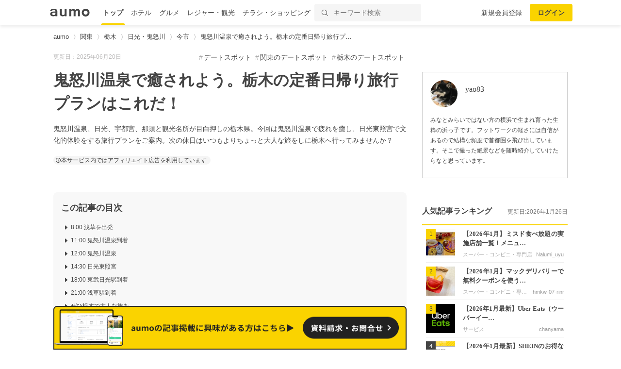

--- FILE ---
content_type: text/html; charset=utf-8
request_url: https://aumo.jp/articles/17001
body_size: 46478
content:
<!DOCTYPE html><html itemscope="" itemtype="http://schema.org/WebPage" lang="ja"><head prefix="og: http://ogp.me/ns# fb: http://ogp.me/ns/fb#"><meta name="csrf-param" content="authenticity_token" />
<meta name="csrf-token" content="EGRz7Pw9saptClkbu7vYhvHrKnZPUlSRFPByWOrpk_e7E4-MqX9mkfUIEmXulY0Mz0OlhGp4KPpu-BqD8kcz1Q" /><script async="" src="https://www.googletagmanager.com/gtag/js?id=G-WD9TB3Z1KE"></script><script>window.dataLayer = window.dataLayer || [];
function gtag(){dataLayer.push(arguments);}
gtag('js', new Date());

window._config = '{"asset_path":"https://media-assets.aumo.jp/assets"}';</script><script>gtag('config', 'G-WD9TB3Z1KE', {});</script><script async="" src="https://www.googletagmanager.com/gtag/js?id=G-GJMZJLFJ5V"></script><script>window.dataLayer = window.dataLayer || [];
function gtag(){dataLayer.push(arguments);}
gtag('js', new Date());
gtag('config', 'G-GJMZJLFJ5V')</script><script async="" src="https://www.googletagmanager.com/gtag/js?id=G-XJPHF5PGJ4"></script><script>window.dataLayer = window.dataLayer || [];
function gtag(){dataLayer.push(arguments);}
gtag('js', new Date());
gtag('config', 'G-XJPHF5PGJ4')</script><script async="" src="https://www.googletagmanager.com/gtag/js?id=G-GJTZTY5H3G"></script><script>window.dataLayer = window.dataLayer || [];
function gtag(){dataLayer.push(arguments);}
gtag('js', new Date());
gtag('config', 'G-GJTZTY5H3G')</script><script async="" src="https://www.googletagmanager.com/gtag/js?id=G-TR8P47LL18"></script><script>window.dataLayer = window.dataLayer || [];
function gtag(){dataLayer.push(arguments);}
gtag('js', new Date());
gtag('config', 'G-TR8P47LL18')</script><script async="" src="https://www.googletagmanager.com/gtag/js?id=G-WC1587RWEH"></script><script>window.dataLayer = window.dataLayer || [];
function gtag(){dataLayer.push(arguments);}
gtag('js', new Date());
gtag('config', 'G-WC1587RWEH')</script><meta charset="utf-8" /><title>鬼怒川温泉で癒されよう。栃木の定番日帰り旅行プランはこれだ！ | aumo[アウモ]</title>
<meta name="description" content="鬼怒川温泉、日光、宇都宮、那須と観光名所が目白押しの栃木県。今回は鬼怒川温泉で疲れを癒し、日光東照宮で文化的体験をする旅行プランをご案内。次の休日はいつもよりちょっと大人な旅をしに栃木へ行ってみませんか？">
<link rel="canonical" href="https://aumo.jp/articles/17001">
<meta property="fb:app_id" content="749180661873556">
<meta name="twitter:card" content="summary_large_image">
<meta name="twitter:site" content="@aumo_jp">
<meta name="twitter:image:src" content="https://media-assets.aumo.jp/uploads/photo/upload_photo/data/8824/large_1a72fc03-29cc-4df3-b2e3-0a179db3ff77.jpeg">
<meta name="twitter:title" content="鬼怒川温泉で癒されよう。栃木の定番日帰り旅行プランはこれだ！">
<meta name="twitter:description" content="鬼怒川温泉、日光、宇都宮、那須と観光名所が目白押しの栃木県。今回は鬼怒川温泉で疲れを癒し、日光東照宮で文化的体験をする旅行プランをご案内。次の休日はいつもよりちょっと大人な旅をしに栃木へ行ってみませんか？">
<meta name="p:domain_verify" content="96ed245be98a752c59c4081fad4bedc3">
<meta property="og:site_name" content="aumo[アウモ]">
<meta property="og:title" content="鬼怒川温泉で癒されよう。栃木の定番日帰り旅行プランはこれだ！">
<meta property="og:description" content="鬼怒川温泉、日光、宇都宮、那須と観光名所が目白押しの栃木県。今回は鬼怒川温泉で疲れを癒し、日光東照宮で文化的体験をする旅行プランをご案内。次の休日はいつもよりちょっと大人な旅をしに栃木へ行ってみませんか？">
<meta property="og:type" content="article">
<meta property="og:url" content="https://aumo.jp/articles/17001">
<meta property="og:image" content="https://media-assets.aumo.jp/uploads/photo/upload_photo/data/8824/large_1a72fc03-29cc-4df3-b2e3-0a179db3ff77.jpeg">
<meta property="og:locale" content="ja_JP">
<meta property="article:publisher" content="https://www.facebook.com/aumo.info/"><link rel="stylesheet" href="https://media-assets.aumo.jp/assets/stylesheets/style-pc-2aae8ae6c6.css" media="all" data-turbolinks-track="true" /><style>.imgLiquid img {visibility:hidden}</style><link href="/favicon.ico" rel="shortcut icon" /><link href="/apple-touch-icon.png" rel="apple-touch-icon" /><script>window.googletag = window.googletag || {cmd: []};</script><script>function decodeHtml(params) {
  var span = document.createElement('span');
  span.innerHTML = params;
  return span.innerHTML;
}
window._config = '{"asset_path":"https://media-assets.aumo.jp/assets"}';
window._isProduction = true;
window._categorySelectHtml = "<option selected disabled value></option>";
var categories = [{"id":124,"name":"グルメ","order_num":1,"description":"全国のグルメについてご紹介した記事の一覧です。ランチ、ディナー、デート、女子会、居酒屋、穴場のお店など、グルメにまつわる「本当に欲しい情報」をお届け。aumo編集部のリアルな声も紹介します。","parent_category_id":null,"created_at":"2025-07-25T20:13:37.000+09:00","updated_at":"2025-08-08T16:29:23.000+09:00"},{"id":125,"name":"観光","order_num":2,"description":"全国の観光情報についてご紹介した記事の一覧です。デートや女子旅、家族旅行、季節限定のイベントなど、観光にまつわる「本当に欲しい情報」をお届け。aumo編集部のリアルな声も紹介します。","parent_category_id":null,"created_at":"2025-07-25T20:16:41.000+09:00","updated_at":"2025-08-08T16:29:38.000+09:00"},{"id":126,"name":"ホテル","order_num":3,"description":"全国のホテルについてご紹介した記事の一覧です。高級旅館からビジネスホテル、家族連れ、女子旅におすすめの宿など、ホテルにまつわる「本当に欲しい情報」をお届け。aumo編集部のリアルな声も紹介します。","parent_category_id":null,"created_at":"2025-07-25T20:17:05.000+09:00","updated_at":"2025-08-08T16:29:54.000+09:00"},{"id":127,"name":"お土産","order_num":4,"description":"全国のお土産についてご紹介した記事の一覧です。地元ならではのもの、外せない定番商品、通販で買えるものなど、お土産にまつわる「本当に欲しい情報」をお届け。aumo編集部のリアルな声も紹介します。","parent_category_id":null,"created_at":"2025-07-25T20:17:25.000+09:00","updated_at":"2025-08-08T16:30:15.000+09:00"},{"id":1,"name":"スーパー・コンビニ・専門店","order_num":11,"description":"流行りのコンビニ商品から、コストコやスタバなど人気の専門店を攻略するノウハウまで、全国各地のスーパー・コンビニ・専門店についてご紹介した記事の一覧です。","parent_category_id":null,"created_at":"2022-02-10T15:21:49.000+09:00","updated_at":"2025-07-28T14:00:15.000+09:00"},{"id":2,"name":"食品","order_num":12,"description":"普段のお料理に使える食材からお取り寄せグルメまで、食品についてご紹介した記事の一覧です。","parent_category_id":null,"created_at":"2022-02-10T15:21:49.000+09:00","updated_at":"2025-07-28T14:00:15.000+09:00"},{"id":3,"name":"コスメ・化粧品","order_num":13,"description":"化粧水や乳液などの基礎化粧品から、ファンデーションやリップなどのメイクアップ商品まで、コスメについてご紹介した記事の一覧です。","parent_category_id":null,"created_at":"2022-02-10T15:21:49.000+09:00","updated_at":"2025-07-28T14:00:15.000+09:00"},{"id":4,"name":"ビューティー・ヘルス","order_num":14,"description":"ヘアケア、ボディケア、サプリ、健康食品といったビューティー・ヘルスについてご紹介した記事の一覧です。","parent_category_id":null,"created_at":"2022-02-10T15:21:49.000+09:00","updated_at":"2025-07-28T14:00:15.000+09:00"},{"id":5,"name":"家電","order_num":15,"description":"白物家電やパソコン、オーディオ機器などの家電についてご紹介した記事の一覧です。","parent_category_id":null,"created_at":"2022-02-10T15:21:49.000+09:00","updated_at":"2025-07-28T14:00:15.000+09:00"},{"id":6,"name":"マネー","order_num":16,"description":"おすすめのクレジットカードや、便利な電子マネー、スマホ決済についてご紹介した記事の一覧です。","parent_category_id":null,"created_at":"2022-02-10T15:21:49.000+09:00","updated_at":"2025-07-28T14:00:15.000+09:00"},{"id":7,"name":"サービス","order_num":17,"description":"デリバリーサービスや動画配信サイト、脱毛サロンやパーソナルジムなど、生活に密着したサービスをご紹介する記事の一覧です。","parent_category_id":null,"created_at":"2022-02-10T15:21:49.000+09:00","updated_at":"2025-07-28T14:00:15.000+09:00"},{"id":8,"name":"くらし","order_num":18,"description":"くらしにまつわる情報をご紹介した記事の一覧です。毎日をより豊かにするサービスやお得な情報など、くらしにまつわる「本当に欲しい情報」をお届け。aumo編集部のリアルな声も紹介します。","parent_category_id":null,"created_at":"2022-02-10T15:21:50.000+09:00","updated_at":"2025-08-08T16:30:30.000+09:00"},{"id":9,"name":"コストコ","order_num":19,"description":"定番商品から即完売の超人気商品、アレンジレシピまで、コストコについてご紹介した記事の一覧です。","parent_category_id":1,"created_at":"2022-05-20T14:59:55.000+09:00","updated_at":"2025-07-28T14:00:15.000+09:00"},{"id":10,"name":"カルディ","order_num":20,"description":"定番商品から即完売の超人気商品、実食レポ、攻略ノウハウまで、カルディについてご紹介した記事の一覧です。","parent_category_id":1,"created_at":"2022-05-20T14:59:55.000+09:00","updated_at":"2025-07-28T14:00:15.000+09:00"},{"id":11,"name":"業務スーパー","order_num":21,"description":"定番商品から即完売の超人気商品、お支払い方法から攻略ノウハウまで、業務スーパーについてご紹介した記事の一覧です。","parent_category_id":1,"created_at":"2022-05-20T14:59:55.000+09:00","updated_at":"2025-07-28T14:00:15.000+09:00"},{"id":12,"name":"ikea（イケア）","order_num":22,"description":"IKEA新宿やIKEA渋谷など各店舗の特徴からおすすめ家具まで、IKEAについてご紹介した記事の一覧です。","parent_category_id":1,"created_at":"2022-05-20T14:59:55.000+09:00","updated_at":"2025-07-28T14:00:15.000+09:00"},{"id":13,"name":"無印良品","order_num":23,"description":"定番商品から新商品の実食レポ、無印良品週間の攻略ノウハウまで、無印良品についてご紹介した記事の一覧です。","parent_category_id":1,"created_at":"2022-05-20T14:59:55.000+09:00","updated_at":"2025-07-28T14:00:15.000+09:00"},{"id":14,"name":"セブンイレブン","order_num":24,"description":"ランチに外せない絶品おにぎりからSNSで話題のスイーツまで、セブンイレブンについてご紹介した記事の一覧です。","parent_category_id":1,"created_at":"2022-05-20T14:59:55.000+09:00","updated_at":"2025-07-28T14:00:15.000+09:00"},{"id":15,"name":"ローソン","order_num":25,"description":"ランチに外せない絶品おにぎりからSNSで話題のスイーツまで、ローソンについてご紹介した記事の一覧です。","parent_category_id":1,"created_at":"2022-05-20T14:59:55.000+09:00","updated_at":"2025-07-28T14:00:15.000+09:00"},{"id":16,"name":"ファミリーマート","order_num":26,"description":"ランチに外せない絶品おにぎりからSNSで話題のスイーツまで、ファミリーマートについてご紹介した記事の一覧です。","parent_category_id":1,"created_at":"2022-05-20T14:59:55.000+09:00","updated_at":"2025-07-28T14:00:15.000+09:00"},{"id":17,"name":"成城石井","order_num":27,"description":"定番商品から即完売の超人気商品、アレンジレシピまで、成城石井についてご紹介した記事の一覧です。","parent_category_id":1,"created_at":"2022-05-20T14:59:55.000+09:00","updated_at":"2025-07-28T14:00:15.000+09:00"},{"id":18,"name":"ファミレス","order_num":28,"description":"人気のチェーン店やおすすめメニュー、デリバリー・テイクアウトの方法まで、ファミレスについてご紹介した記事の一覧です。","parent_category_id":1,"created_at":"2022-05-20T14:59:55.000+09:00","updated_at":"2025-07-28T14:00:15.000+09:00"},{"id":19,"name":"ファーストフード","order_num":29,"description":"人気のチェーン店や定番のメニュー、デリバリー・テイクアウトの方法からお得になるキャンペーン情報まで、ファーストフード店についてご紹介した記事の一覧です。","parent_category_id":1,"created_at":"2022-05-20T14:59:55.000+09:00","updated_at":"2025-07-28T14:00:15.000+09:00"},{"id":20,"name":"スタバ","order_num":30,"description":"定番のメニューや新作のフラペチーノ、お得になるキャンペーン情報まで、スタバについてご紹介した記事の一覧です。","parent_category_id":1,"created_at":"2022-05-20T14:59:55.000+09:00","updated_at":"2025-07-28T14:00:15.000+09:00"},{"id":21,"name":"ダイソー","order_num":31,"description":"収納からお掃除、ファッションまで、ダイソーのおすすめ商品についてご紹介した記事の一覧です。","parent_category_id":1,"created_at":"2022-05-20T14:59:55.000+09:00","updated_at":"2025-07-28T14:00:15.000+09:00"},{"id":22,"name":"ミスド","order_num":32,"description":"定番メニューや新作ドーナツ、お得になるクーポンや福袋情報まで、ミスドについてご紹介した記事の一覧です。","parent_category_id":1,"created_at":"2022-05-20T14:59:55.000+09:00","updated_at":"2025-07-28T14:00:15.000+09:00"},{"id":23,"name":"サーティワン","order_num":33,"description":"定番メニューから福袋情報まで、サーティワンについてご紹介した記事の一覧です。","parent_category_id":1,"created_at":"2022-05-20T14:59:55.000+09:00","updated_at":"2025-07-28T14:00:15.000+09:00"},{"id":24,"name":"ドトール","order_num":34,"description":"定番のドリンクメニューからデザート、福袋情報まで、ドトールについてご紹介した記事の一覧です。","parent_category_id":1,"created_at":"2022-05-20T14:59:55.000+09:00","updated_at":"2025-07-28T14:00:15.000+09:00"},{"id":25,"name":"コメダ珈琲","order_num":35,"description":"定番のコーヒーメニューからデザート、絶品のランチ料理まで、コメダ珈琲についてご紹介した記事の一覧です。","parent_category_id":1,"created_at":"2022-05-20T14:59:55.000+09:00","updated_at":"2025-07-28T14:00:15.000+09:00"},{"id":26,"name":"シャトレーゼ","order_num":36,"description":"絶品のケーキからアイス、お店でのお支払い方法まで、シャトレーゼについてご紹介した記事の一覧です。","parent_category_id":1,"created_at":"2022-05-20T14:59:55.000+09:00","updated_at":"2025-07-28T14:00:15.000+09:00"},{"id":27,"name":"セリア","order_num":37,"description":"収納からお掃除、ファッションまで、セリアのおすすめ商品についてご紹介した記事の一覧です。","parent_category_id":1,"created_at":"2022-05-20T14:59:56.000+09:00","updated_at":"2025-07-28T14:00:15.000+09:00"},{"id":28,"name":"ニトリ","order_num":38,"description":"オシャレな家具から便利な収納道具、お店でのお支払い方法まで、ニトリについてご紹介した記事の一覧です。","parent_category_id":1,"created_at":"2022-05-20T14:59:56.000+09:00","updated_at":"2025-07-28T14:00:15.000+09:00"},{"id":29,"name":"ユニクロ","order_num":39,"description":"定番のアイテム情報からおしゃれコーデ、お得なセール情報まで、ユニクロについてご紹介した記事の一覧です。","parent_category_id":1,"created_at":"2022-05-20T14:59:56.000+09:00","updated_at":"2025-07-28T14:00:15.000+09:00"},{"id":30,"name":"化粧水","order_num":40,"description":"無印良品・オルビス・ランコム・ディオールなど、プチプラからデパコスまで、化粧水についてご紹介した記事の一覧です。","parent_category_id":3,"created_at":"2022-05-20T14:59:56.000+09:00","updated_at":"2025-07-28T14:00:15.000+09:00"},{"id":31,"name":"美容液","order_num":41,"description":"無印良品・オルビス・SK-Ⅱ・ディオールなど、プチプラからデパコスまで、美容液についてご紹介した記事の一覧です。","parent_category_id":3,"created_at":"2022-05-20T14:59:56.000+09:00","updated_at":"2025-07-28T14:00:15.000+09:00"},{"id":32,"name":"ファンデーション","order_num":42,"description":"リキッドからパウダーまで、肌質やお悩みに合ったおすすめのファンデーションについてご紹介した記事の一覧です。","parent_category_id":3,"created_at":"2022-05-20T14:59:56.000+09:00","updated_at":"2025-07-28T14:00:15.000+09:00"},{"id":33,"name":"洗顔料","order_num":43,"description":"大人ニキビや毛穴の黒ずみなどのお悩みに合ったおすすめの洗顔料を、ドラッグストアで買えるものから通販に至るまでご紹介した記事の一覧です。","parent_category_id":3,"created_at":"2022-05-20T14:59:56.000+09:00","updated_at":"2025-07-28T14:00:15.000+09:00"},{"id":34,"name":"クレンジング","order_num":44,"description":"プチプラからデパコスまで、おすすめのクレンジングについてご紹介した記事の一覧です。","parent_category_id":3,"created_at":"2022-05-20T14:59:56.000+09:00","updated_at":"2025-07-28T14:00:15.000+09:00"},{"id":35,"name":"基礎化粧品","order_num":45,"description":"人気の商品や年齢別のおすすめ商品をプチプラからデパコスまで、おすすめの基礎化粧品についてご紹介した記事の一覧です。","parent_category_id":3,"created_at":"2022-05-20T14:59:56.000+09:00","updated_at":"2025-07-28T14:00:15.000+09:00"},{"id":36,"name":"オールインワン","order_num":46,"description":"人気の商品や年齢別のおすすめ商品を、プチプラからデパコスまで、オールインワン化粧品についてご紹介した記事の一覧です。","parent_category_id":3,"created_at":"2022-05-20T14:59:56.000+09:00","updated_at":"2025-07-28T14:00:15.000+09:00"},{"id":37,"name":"ニキビケア","order_num":47,"description":"人気の商品や年齢別のおすすめ商品を、プチプラからデパコスまで、ニキビケア化粧品についてご紹介した記事の一覧です。","parent_category_id":3,"created_at":"2022-05-20T14:59:56.000+09:00","updated_at":"2025-07-28T14:00:15.000+09:00"},{"id":38,"name":"スキンケアクリーム","order_num":48,"description":"人気の商品や年齢別のおすすめ商品を、プチプラからデパコスまで、スキンケアクリームについてご紹介した記事の一覧です。","parent_category_id":3,"created_at":"2022-05-20T14:59:56.000+09:00","updated_at":"2025-07-28T14:00:15.000+09:00"},{"id":39,"name":"化粧下地","order_num":49,"description":"人気の商品や年齢別のおすすめ商品を、プチプラからデパコスまで、化粧下地についてご紹介した記事の一覧です。","parent_category_id":3,"created_at":"2022-05-20T14:59:56.000+09:00","updated_at":"2025-07-28T14:00:15.000+09:00"},{"id":40,"name":"マスカラ・マスカラ下地","order_num":50,"description":"人気の商品や年齢別のおすすめ商品を、プチプラからデパコスまで、マスカラ・マスカラ下地についてご紹介した記事の一覧です。","parent_category_id":3,"created_at":"2022-05-20T14:59:56.000+09:00","updated_at":"2025-07-28T14:00:15.000+09:00"},{"id":41,"name":"乳液","order_num":51,"description":"人気の商品や年齢別のおすすめ商品を、プチプラからデパコスまで、乳液についてご紹介した記事の一覧です。","parent_category_id":3,"created_at":"2022-05-20T14:59:56.000+09:00","updated_at":"2025-07-28T14:00:15.000+09:00"},{"id":42,"name":"パック・マスク","order_num":52,"description":"人気の商品やお悩み別のおすすめ商品を、プチプラからデパコスまで、パック・マスクについてご紹介した記事の一覧です。","parent_category_id":3,"created_at":"2022-05-20T14:59:56.000+09:00","updated_at":"2025-07-28T14:00:15.000+09:00"},{"id":43,"name":"アイシャドウ","order_num":53,"description":"人気の商品や年齢別のおすすめ商品を、プチプラからデパコスまで、アイシャドウについてご紹介した記事の一覧です。","parent_category_id":3,"created_at":"2022-05-20T14:59:56.000+09:00","updated_at":"2025-07-28T14:00:14.000+09:00"},{"id":44,"name":"BBクリーム","order_num":54,"description":"人気の商品や年齢別のおすすめ商品を、プチプラからデパコスまで、BBクリームについてご紹介した記事の一覧です。","parent_category_id":3,"created_at":"2022-05-20T14:59:56.000+09:00","updated_at":"2025-07-28T14:00:14.000+09:00"},{"id":45,"name":"メイク雑貨・小物","order_num":55,"description":"おすすめのメイク雑貨・小物についてご紹介した記事の一覧です。","parent_category_id":3,"created_at":"2022-05-20T14:59:56.000+09:00","updated_at":"2025-07-28T14:00:14.000+09:00"},{"id":46,"name":"フェイスパウダー","order_num":56,"description":"プチプラからデパコスまで、フェイスパウダーについてご紹介した記事の一覧です。","parent_category_id":3,"created_at":"2022-05-20T14:59:56.000+09:00","updated_at":"2025-07-28T14:00:14.000+09:00"},{"id":47,"name":"ネイル用品","order_num":57,"description":"プチプラからデパコスまで、ネイル用品についてご紹介した記事の一覧です。","parent_category_id":3,"created_at":"2022-05-20T14:59:56.000+09:00","updated_at":"2025-07-28T14:00:14.000+09:00"},{"id":48,"name":"コンシーラー","order_num":58,"description":"プチプラからデパコスまで、コンシーラーについてご紹介した記事の一覧です。","parent_category_id":3,"created_at":"2022-05-20T14:59:56.000+09:00","updated_at":"2025-07-28T14:00:14.000+09:00"},{"id":49,"name":"日焼け止め・UVケア","order_num":59,"description":"プチプラからデパコスまで、日焼け止め・UVケアについてご紹介した記事の一覧です。","parent_category_id":3,"created_at":"2022-05-20T14:59:56.000+09:00","updated_at":"2025-07-28T14:00:14.000+09:00"},{"id":50,"name":"リップクリーム・リップケア","order_num":60,"description":"プチプラからデパコスまで、リップクリーム・リップケアについてご紹介した記事の一覧です。","parent_category_id":3,"created_at":"2022-05-20T14:59:56.000+09:00","updated_at":"2025-07-28T14:00:14.000+09:00"},{"id":51,"name":"メンズコスメ","order_num":61,"description":"プチプラからデパコスまで、メンズコスメについてご紹介した記事の一覧です。","parent_category_id":3,"created_at":"2022-05-20T14:59:56.000+09:00","updated_at":"2025-07-28T14:00:14.000+09:00"},{"id":52,"name":"コスメギフト","order_num":62,"description":"プチプラからデパコスまで、コスメギフトについてご紹介した記事の一覧です。","parent_category_id":3,"created_at":"2022-05-20T14:59:56.000+09:00","updated_at":"2025-07-28T14:00:14.000+09:00"},{"id":53,"name":"ヘアケア・スタイリング用品","order_num":63,"description":"人気のシャンプーやトリートメント、ヘアワックスなど、ヘアケア・スタイリング用品についてご紹介した記事の一覧です。","parent_category_id":4,"created_at":"2022-05-20T14:59:56.000+09:00","updated_at":"2025-07-28T14:00:14.000+09:00"},{"id":54,"name":"健康食品・サプリメント","order_num":64,"description":"人気のプロテインからサプリ、美容ドリンクなど、健康食品・サプリメントについてご紹介した記事の一覧です。","parent_category_id":4,"created_at":"2022-05-20T14:59:56.000+09:00","updated_at":"2025-07-28T14:00:14.000+09:00"},{"id":55,"name":"ボディケア用品","order_num":65,"description":"ボディソープやハンドソープ、ボディクリームなど、おすすめのボディケア用品についてご紹介した記事の一覧です。","parent_category_id":4,"created_at":"2022-05-20T14:59:56.000+09:00","updated_at":"2025-07-28T14:00:14.000+09:00"},{"id":56,"name":"ナイトブラ","order_num":66,"description":"お悩みに合ったおすすめ商品やコスパ抜群の商品まで、ナイトブラ用品についてご紹介した記事の一覧です。","parent_category_id":4,"created_at":"2022-05-20T14:59:56.000+09:00","updated_at":"2025-07-28T14:00:14.000+09:00"},{"id":57,"name":"オーラルケア用品","order_num":67,"description":"お悩みに合ったおすすめ商品やコスパ抜群の商品まで、オーラルケア用品についてご紹介した記事の一覧です。","parent_category_id":4,"created_at":"2022-05-20T14:59:56.000+09:00","updated_at":"2025-07-28T14:00:14.000+09:00"},{"id":58,"name":"衛生用品","order_num":68,"description":"おすすめのマスクや爪切りなど、衛生用品についてご紹介した記事の一覧です。","parent_category_id":4,"created_at":"2022-05-20T14:59:56.000+09:00","updated_at":"2025-07-28T14:00:14.000+09:00"},{"id":59,"name":"健康グッズ","order_num":69,"description":"おすすめのマスクや爪切りなど、健康グッズについてご紹介した記事の一覧です。","parent_category_id":4,"created_at":"2022-05-20T14:59:56.000+09:00","updated_at":"2025-07-28T14:00:14.000+09:00"},{"id":60,"name":"シェービング・ムダ毛処理用品","order_num":70,"description":"おすすめのシェービング・ムダ毛処理用品についてご紹介した記事の一覧です。","parent_category_id":4,"created_at":"2022-05-20T14:59:56.000+09:00","updated_at":"2025-07-28T14:00:14.000+09:00"},{"id":61,"name":"香水・フレグランス","order_num":71,"description":"おすすめの香水・フレグランスについてご紹介した記事の一覧です。","parent_category_id":4,"created_at":"2022-05-20T14:59:56.000+09:00","updated_at":"2025-07-28T14:00:14.000+09:00"},{"id":62,"name":"動画配信","order_num":72,"description":"人気のドラマ、映画、アニメが見放題の動画配信サービスについてご紹介した記事の一覧です。","parent_category_id":7,"created_at":"2022-05-20T14:59:56.000+09:00","updated_at":"2025-07-28T14:00:14.000+09:00"},{"id":63,"name":"デリバリー","order_num":73,"description":"UberEatsや出前館などの人気出前アプリの使い方やお得なクーポン情報など、デリバリーサービスについてご紹介した記事の一覧です。","parent_category_id":7,"created_at":"2022-05-20T14:59:56.000+09:00","updated_at":"2025-07-28T14:00:14.000+09:00"},{"id":64,"name":"サブスクリプション","order_num":74,"description":"SpotifyやAppleMusicなどの音楽アプリ、ビールやお花のサブスクまで、サブスクリプションサービスについてご紹介した記事の一覧です。","parent_category_id":7,"created_at":"2022-05-20T14:59:56.000+09:00","updated_at":"2025-07-28T14:00:14.000+09:00"},{"id":65,"name":"ウォーターサーバー","order_num":75,"description":"据え置き型や卓上型、一人暮らし向けから家族向けまで、ウォーターサーバーのおすすめ商品や価格、お得なキャンペーン情報をご紹介した記事の一覧です。","parent_category_id":7,"created_at":"2022-05-20T14:59:56.000+09:00","updated_at":"2025-07-28T14:00:14.000+09:00"},{"id":66,"name":"スポーツジム・ヨガ","order_num":76,"description":"パーソナルジムから女性向けフィットネスなど、スポーツジム・ヨガについてご紹介した記事の一覧です。","parent_category_id":7,"created_at":"2022-05-20T14:59:56.000+09:00","updated_at":"2025-07-28T14:00:14.000+09:00"},{"id":67,"name":"通販サイト","order_num":77,"description":"Amazonや楽天などの通販サイトの使い方や人気の商品、お得なキャンペーン情報をご紹介した記事の一覧です。","parent_category_id":7,"created_at":"2022-05-20T14:59:56.000+09:00","updated_at":"2025-07-28T14:00:14.000+09:00"},{"id":68,"name":"脱毛サロン","order_num":78,"description":"部位ごとのおすすめサロンや、人気のメンズ脱毛など、脱毛サロンについてご紹介した記事の一覧です。","parent_category_id":7,"created_at":"2022-05-20T14:59:56.000+09:00","updated_at":"2025-07-28T14:00:14.000+09:00"},{"id":69,"name":"ふるさと納税返礼品","order_num":79,"description":"ふるさと納税の仕組みや利用方法、おすすめの返礼品についてご紹介した記事の一覧です。","parent_category_id":7,"created_at":"2022-05-20T14:59:56.000+09:00","updated_at":"2025-07-28T14:00:14.000+09:00"},{"id":70,"name":"結婚・婚活","order_num":80,"description":"結婚・婚活サイトの使い方、年齢や性別ごとのおすすめサービスについてご紹介した記事の一覧です。","parent_category_id":7,"created_at":"2022-05-20T14:59:56.000+09:00","updated_at":"2025-07-28T14:00:14.000+09:00"},{"id":71,"name":"教室・スクール・習い事","order_num":81,"description":"教室・スクール・習い事のメリットや利用方法、おすすめの事業者などをご紹介した記事の一覧です。","parent_category_id":7,"created_at":"2022-05-20T14:59:56.000+09:00","updated_at":"2025-07-28T14:00:14.000+09:00"},{"id":72,"name":"不用品回収・買取サービス","order_num":82,"description":"不用品回収・買取サービスのメリットや利用方法、おすすめの事業者などをご紹介した記事の一覧です。","parent_category_id":7,"created_at":"2022-05-20T14:59:56.000+09:00","updated_at":"2025-07-28T14:00:14.000+09:00"},{"id":73,"name":"ネットスーパー・食材宅配サービス","order_num":83,"description":"ネットスーパー・食材宅配サービスのメリットや利用方法、おすすめの事業者などをご紹介した記事の一覧です。","parent_category_id":7,"created_at":"2022-05-20T14:59:56.000+09:00","updated_at":"2025-07-28T14:00:14.000+09:00"},{"id":74,"name":"電子書籍サブスクリプション","order_num":84,"description":"人気の小説やマンガなど、電子書籍が読み放題のサブスクリプションサービスについてご紹介した記事の一覧です。","parent_category_id":7,"created_at":"2022-05-20T14:59:56.000+09:00","updated_at":"2025-07-28T14:00:14.000+09:00"},{"id":75,"name":"アプリ","order_num":85,"description":"人気のゲームアプリやSNSアプリ、リモートで使える通話アプリまで、アプリサービスについてご紹介した記事の一覧です。","parent_category_id":7,"created_at":"2022-05-20T14:59:56.000+09:00","updated_at":"2025-07-28T14:00:14.000+09:00"},{"id":76,"name":"菓子・スイーツ","order_num":86,"description":"クッキーやアイスなど、人気の菓子・スイーツについてご紹介した記事の一覧です。","parent_category_id":2,"created_at":"2022-08-04T18:37:47.000+09:00","updated_at":"2025-07-28T14:00:14.000+09:00"},{"id":77,"name":"麺類・パスタ","order_num":87,"description":"ラーメンやパスタなど、人気の麺類・パスタについてご紹介した記事の一覧です。","parent_category_id":2,"created_at":"2022-08-04T18:37:47.000+09:00","updated_at":"2025-07-28T14:00:14.000+09:00"},{"id":78,"name":"肉類","order_num":88,"description":"ハンバーグや牛タンなど、人気の肉類についてご紹介した記事の一覧です。","parent_category_id":2,"created_at":"2022-08-04T18:37:48.000+09:00","updated_at":"2025-07-28T14:00:14.000+09:00"},{"id":79,"name":"米","order_num":89,"description":"おにぎりやガパオライスなど、人気の米についてご紹介した記事の一覧です。","parent_category_id":2,"created_at":"2022-08-04T18:37:48.000+09:00","updated_at":"2025-07-28T14:00:14.000+09:00"},{"id":80,"name":"お酒","order_num":90,"description":"日本酒やチャミスルなど、人気のお酒についてご紹介した記事の一覧です。","parent_category_id":2,"created_at":"2022-08-04T18:37:48.000+09:00","updated_at":"2025-07-28T14:00:14.000+09:00"},{"id":81,"name":"紅茶飲料","order_num":91,"description":"紅茶ギフトや紅茶専門店など、人気の紅茶飲料についてご紹介した記事の一覧です。","parent_category_id":2,"created_at":"2022-08-04T18:37:48.000+09:00","updated_at":"2025-07-28T14:00:14.000+09:00"},{"id":82,"name":"パン・ジャム","order_num":92,"description":"食パンやマリトッツォなど、人気のパン・ジャムについてご紹介した記事の一覧です。","parent_category_id":2,"created_at":"2022-08-04T18:37:48.000+09:00","updated_at":"2025-07-28T14:00:14.000+09:00"},{"id":83,"name":"ビール・発泡酒","order_num":93,"description":"クラフトビールやノンアルコールビールなど、人気のビール・発泡酒についてご紹介した記事の一覧です。","parent_category_id":2,"created_at":"2022-08-04T18:37:48.000+09:00","updated_at":"2025-07-28T14:00:14.000+09:00"},{"id":84,"name":"調味料","order_num":94,"description":"ドレッシングやカレールーなど、人気の調味料についてご紹介した記事の一覧です。","parent_category_id":2,"created_at":"2022-08-04T18:37:48.000+09:00","updated_at":"2025-07-28T14:00:14.000+09:00"},{"id":85,"name":"コーヒー飲料","order_num":95,"description":"インスタントコーヒーやドリップコーヒーなど、人気のコーヒー飲料についてご紹介した記事の一覧です。","parent_category_id":2,"created_at":"2022-08-04T18:37:48.000+09:00","updated_at":"2025-07-28T14:00:14.000+09:00"},{"id":86,"name":"レトルト・惣菜","order_num":96,"description":"レトルトやふりかけなど、人気のレトルト・惣菜についてご紹介した記事の一覧です。","parent_category_id":2,"created_at":"2022-08-04T18:37:48.000+09:00","updated_at":"2025-07-28T14:00:14.000+09:00"},{"id":87,"name":"茶葉・インスタントドリンク","order_num":97,"description":"ハーブティーやほうじ茶など、人気の茶葉・インスタントドリンクについてご紹介した記事の一覧です。","parent_category_id":2,"created_at":"2022-08-04T18:37:48.000+09:00","updated_at":"2025-07-28T14:00:14.000+09:00"},{"id":88,"name":"野菜ジュース","order_num":98,"description":"野菜ジュースやトマトジュースなど、人気の野菜ジュースについてご紹介した記事の一覧です。","parent_category_id":2,"created_at":"2022-08-04T18:37:48.000+09:00","updated_at":"2025-07-28T14:00:14.000+09:00"},{"id":89,"name":"乳製品・卵","order_num":99,"description":"ヨーグルトやチーズなど、人気の乳製品・卵についてご紹介した記事の一覧です。","parent_category_id":2,"created_at":"2022-08-04T18:37:48.000+09:00","updated_at":"2025-07-28T14:00:14.000+09:00"},{"id":90,"name":"魚介類","order_num":100,"description":"うなぎやうになど、人気の魚介類についてご紹介した記事の一覧です。","parent_category_id":2,"created_at":"2022-08-04T18:37:48.000+09:00","updated_at":"2025-07-28T14:00:14.000+09:00"},{"id":91,"name":"フルーツ","order_num":101,"description":"いちごやシャインマスカットなど、人気のフルーツについてご紹介した記事の一覧です。","parent_category_id":2,"created_at":"2022-08-04T18:37:48.000+09:00","updated_at":"2025-07-28T14:00:14.000+09:00"},{"id":92,"name":"ワイン","order_num":102,"description":"白ワインや赤ワインなど、人気のワインについてご紹介した記事の一覧です。","parent_category_id":2,"created_at":"2022-08-04T18:37:48.000+09:00","updated_at":"2025-07-28T14:00:14.000+09:00"},{"id":93,"name":"DIY・工具","order_num":103,"description":"高圧洗浄機やソーラーパネルなど、人気のDIY・工具についてご紹介した記事の一覧です。","parent_category_id":5,"created_at":"2022-08-04T18:37:48.000+09:00","updated_at":"2025-07-28T14:00:14.000+09:00"},{"id":94,"name":"充電池・充電器","order_num":104,"description":"モバイルバッテリーやソーラーチャージャーなど、人気の充電池・充電器についてご紹介した記事の一覧です。","parent_category_id":5,"created_at":"2022-08-04T18:37:48.000+09:00","updated_at":"2025-07-28T14:00:14.000+09:00"},{"id":95,"name":"美容器具","order_num":105,"description":"美顔ローラーや美顔スチーマーなど、人気の美容器具についてご紹介した記事の一覧です。","parent_category_id":5,"created_at":"2022-08-04T18:37:48.000+09:00","updated_at":"2025-07-28T14:00:14.000+09:00"},{"id":96,"name":"加湿器","order_num":106,"description":"スチーム式や超音波式など、人気の加湿器についてご紹介した記事の一覧です。","parent_category_id":5,"created_at":"2022-08-04T18:37:48.000+09:00","updated_at":"2025-07-28T14:00:14.000+09:00"},{"id":97,"name":"シャワーヘッド","order_num":107,"description":"美容式や節水式など、人気のシャワーヘッドについてご紹介した記事の一覧です。","parent_category_id":5,"created_at":"2022-08-04T18:37:48.000+09:00","updated_at":"2025-07-28T14:00:14.000+09:00"},{"id":98,"name":"アロマ用品","order_num":108,"description":"アロマオイルやアロマディフューザーなど、人気のアロマ用品についてご紹介した記事の一覧です。","parent_category_id":5,"created_at":"2022-08-04T18:37:48.000+09:00","updated_at":"2025-07-28T14:00:13.000+09:00"},{"id":99,"name":"ヘアアイロン・コテ","order_num":109,"description":"高級ヘアアイロンやメンズヘアアイロンなど、人気のヘアアイロン・コテについてご紹介した記事の一覧です。","parent_category_id":5,"created_at":"2022-08-04T18:37:48.000+09:00","updated_at":"2025-07-28T14:00:13.000+09:00"},{"id":100,"name":"パソコン・周辺機器","order_num":110,"description":"タブレットや電子書籍リーダーなど、人気のパソコン・周辺機器についてご紹介した記事の一覧です。","parent_category_id":5,"created_at":"2022-08-04T18:37:48.000+09:00","updated_at":"2025-07-28T14:00:13.000+09:00"},{"id":101,"name":"スマートフォン・携帯電話","order_num":111,"description":"iPhoneやスマホリングなど、人気のスマートフォン・携帯電話についてご紹介した記事の一覧です。","parent_category_id":5,"created_at":"2022-08-04T18:37:48.000+09:00","updated_at":"2025-07-28T14:00:13.000+09:00"},{"id":102,"name":"ドライヤー","order_num":112,"description":"速乾性や静音性など、人気のドライヤーについてご紹介した記事の一覧です。","parent_category_id":5,"created_at":"2022-08-04T18:37:48.000+09:00","updated_at":"2025-07-28T14:00:13.000+09:00"},{"id":103,"name":"キッチン用品","order_num":113,"description":"圧力鍋や炭酸水メーカーなど、人気のキッチン用品についてご紹介した記事の一覧です。","parent_category_id":5,"created_at":"2022-08-04T18:37:48.000+09:00","updated_at":"2025-07-28T14:00:13.000+09:00"},{"id":104,"name":"カメラ","order_num":114,"description":"デジタルカメラや一眼レフなど、人気のカメラについてご紹介した記事の一覧です。","parent_category_id":5,"created_at":"2022-08-04T18:37:48.000+09:00","updated_at":"2025-07-28T14:00:13.000+09:00"},{"id":105,"name":"照明器具・天井照明","order_num":115,"description":"間接照明やシーリングライトなど、人気の照明器具・天井照明についてご紹介した記事の一覧です。","parent_category_id":5,"created_at":"2022-08-04T18:37:48.000+09:00","updated_at":"2025-07-28T14:00:13.000+09:00"},{"id":106,"name":"スピーカー","order_num":116,"description":"テレビ用スピーカーやBluetoothスピーカーなど、人気のスピーカーについてご紹介した記事の一覧です。","parent_category_id":5,"created_at":"2022-08-04T18:37:48.000+09:00","updated_at":"2025-07-28T14:00:13.000+09:00"},{"id":107,"name":"ミキサー・フードプロセッサー","order_num":117,"description":"ハンドブレンダーやフードプロセッサーなど、人気のミキサー・フードプロセッサーについてご紹介した記事の一覧です。","parent_category_id":5,"created_at":"2022-08-04T18:37:48.000+09:00","updated_at":"2025-07-28T14:00:13.000+09:00"},{"id":108,"name":"スマホ決済","order_num":118,"description":"PayPayや楽天ペイなど、人気のスマホ決済についてご紹介した記事の一覧です。","parent_category_id":6,"created_at":"2022-08-04T18:37:48.000+09:00","updated_at":"2025-07-28T14:00:13.000+09:00"},{"id":109,"name":"クレジットカード","order_num":119,"description":"JCBカードや三井住友カードなど、人気のクレジットカードについてご紹介した記事の一覧です。","parent_category_id":6,"created_at":"2022-08-04T18:37:48.000+09:00","updated_at":"2025-07-28T14:00:13.000+09:00"},{"id":110,"name":"生活雑貨","order_num":120,"description":"写真アルバムや防犯ラジオなど、人気の生活雑貨についてご紹介した記事の一覧です。","parent_category_id":8,"created_at":"2022-08-04T18:37:48.000+09:00","updated_at":"2025-07-28T14:00:13.000+09:00"},{"id":111,"name":"靴・シューズ","order_num":121,"description":"スニーカーやランニングシューズなど、人気の靴・シューズについてご紹介した記事の一覧です。","parent_category_id":8,"created_at":"2022-08-04T18:37:48.000+09:00","updated_at":"2025-07-28T14:00:13.000+09:00"},{"id":112,"name":"ファッション","order_num":122,"description":"トートバッグや革財布など、人気のファッションについてご紹介した記事の一覧です。","parent_category_id":8,"created_at":"2022-08-04T18:37:48.000+09:00","updated_at":"2025-07-28T14:00:13.000+09:00"},{"id":113,"name":"インテリア・家具","order_num":123,"description":"ソファやマットレスなど、人気のインテリア・家具についてご紹介した記事の一覧です。","parent_category_id":8,"created_at":"2022-08-04T18:37:48.000+09:00","updated_at":"2025-07-28T14:00:13.000+09:00"},{"id":114,"name":"ベビー・キッズ","order_num":124,"description":"チャイルドシートや抱っこひもなど、人気のベビー・キッズについてご紹介した記事の一覧です。","parent_category_id":8,"created_at":"2022-08-04T18:37:48.000+09:00","updated_at":"2025-07-28T14:00:13.000+09:00"},{"id":115,"name":"自動車・バイク","order_num":125,"description":"ドライブレコーダーやキーケースなど、人気の自動車・バイクについてご紹介した記事の一覧です。","parent_category_id":8,"created_at":"2022-08-04T18:37:48.000+09:00","updated_at":"2025-07-28T14:00:13.000+09:00"},{"id":116,"name":"ギフト・プレゼント","order_num":126,"description":"出産祝いや引っ越しプレゼントなど、人気のギフト・プレゼントについてご紹介した記事の一覧です。","parent_category_id":8,"created_at":"2022-08-04T18:37:48.000+09:00","updated_at":"2025-07-28T14:00:13.000+09:00"},{"id":117,"name":"スポーツ","order_num":127,"description":"クロスバイクやトレーニングマットなど、人気のスポーツについてご紹介した記事の一覧です。","parent_category_id":8,"created_at":"2022-08-04T18:37:48.000+09:00","updated_at":"2025-07-28T14:00:13.000+09:00"},{"id":118,"name":"ペット・ペット用品","order_num":128,"description":"キャットタワーやドッグフードなど、人気のペット・ペット用品についてご紹介した記事の一覧です。","parent_category_id":8,"created_at":"2022-08-04T18:37:48.000+09:00","updated_at":"2025-07-28T14:00:13.000+09:00"},{"id":119,"name":"アウトドア","order_num":129,"description":"クーラーボックスやLEDランタンなど、人気のアウトドアについてご紹介した記事の一覧です。","parent_category_id":8,"created_at":"2022-08-04T18:37:49.000+09:00","updated_at":"2025-07-28T14:00:13.000+09:00"},{"id":120,"name":"ホビー","order_num":130,"description":"カラオケや電子ピアノなど、人気のホビーについてご紹介した記事の一覧です。","parent_category_id":8,"created_at":"2022-08-04T18:37:49.000+09:00","updated_at":"2025-07-28T14:00:13.000+09:00"},{"id":121,"name":"保険","order_num":131,"description":"生命保険や損害保険など、人気の保険についてご紹介した記事の一覧です。","parent_category_id":8,"created_at":"2022-08-04T18:37:49.000+09:00","updated_at":"2025-07-28T14:00:13.000+09:00"},{"id":122,"name":"デビットカード","order_num":132,"description":"人気のデビットカードについてご紹介した記事の一覧です。","parent_category_id":6,"created_at":"2022-12-21T18:39:35.000+09:00","updated_at":"2025-07-28T14:00:13.000+09:00"}];
for (var i = 0; i < categories.length; ++i) {
  window._categorySelectHtml += "<option value='" + categories[i].id + "'>" + categories[i].name + "</option>";
}</script><script>window.gnshbrequest = window.gnshbrequest || {cmd:[]};
window.gnshbrequest.cmd.push(function(){
  window.gnshbrequest.forceInternalRequest();
});</script><script async="async" src="https://securepubads.g.doubleclick.net/tag/js/gpt.js" type="text/javascript"></script><script async="async" src="https://cpt.geniee.jp/hb/v1/213480/1582/wrapper.min.js" type="text/javascript"></script><script src="https://media-assets.aumo.jp/assets/javascripts/bundle-pc-601380cb56.js" data-turbolinks-track="true"></script><script>googletag.cmd.push(function() {
  googletag.defineSlot(
    "/21383687/aumo_pc_article_right_1",
    [300, 250],
    "div-gpt-ad-1543566993263-0"
  ).addService(googletag.pubads());
  googletag.defineSlot(
    "/21383687/aumo_pc_article_front_banner_1",
    [728, 90],
    "div-gpt-ad-1554962864850-0"
  ).addService(googletag.pubads());
  googletag.defineSlot(
    "/21383687/aumo_pc_article_internal_banner_1",
    [728, 90],
    "div-gpt-ad-1554964157601-0"
  ).addService(googletag.pubads());
  googletag.defineSlot(
    "/21383687/aumo_pc_article_internal_banner_2",
    [728, 90],
    "div-gpt-ad-1554964187246-0"
  ).addService(googletag.pubads());
  googletag.defineSlot(
    "/21383687/aumo_pc_article_internal_banner_3",
    [728, 90],
    "div-gpt-ad-1554964218355-0"
  ).addService(googletag.pubads());
  googletag.defineSlot(
    "/21383687/aumo_pc_article_internal_banner_4",
    [728, 90],
    "div-gpt-ad-1554964244460-0"
  ).addService(googletag.pubads());

  googletag.defineSlot(
    "/21383687/aumo_pc_article_internal_rectangle_left_1",
    [
      [300, 250],
      [1, 1]
    ],
    "div-gpt-ad-1549332268286-0"
  ).addService(googletag.pubads());
  googletag.defineSlot(
    "/21383687/aumo_pc_article_internal_rectangle_left_2",
    [
      [300, 250],
      [1, 1]
    ],
    "div-gpt-ad-1549332308148-0"
  ).addService(googletag.pubads());
  googletag.defineSlot(
    "/21383687/aumo_pc_article_internal_rectangle_left_3",
    [
      [300, 250],
      [1, 1]
    ],
    "div-gpt-ad-1549332333140-0"
  ).addService(googletag.pubads());
  googletag.defineSlot(
    "/21383687/aumo_pc_article_internal_rectangle_left_4",
    [
      [300, 250],
      [1, 1]
    ],
    "div-gpt-ad-1549332406183-0"
  ).addService(googletag.pubads());

  googletag.defineSlot(
    "/21383687/aumo_pc_article_internal_rectangle_right_1",
    [
      [300, 250],
      [1, 1]
    ],
    "div-gpt-ad-1549332434214-0"
  ).addService(googletag.pubads());
  googletag.defineSlot(
    "/21383687/aumo_pc_article_internal_rectangle_right_2",
    [
      [300, 250],
      [1, 1]
    ],
    "div-gpt-ad-1549332456639-0"
  ).addService(googletag.pubads());
  googletag.defineSlot(
    "/21383687/aumo_pc_article_internal_rectangle_right_3",
    [
      [300, 250],
      [1, 1]
    ],
    "div-gpt-ad-1549332478242-0"
  ).addService(googletag.pubads());
  googletag.defineSlot(
    "/21383687/aumo_pc_article_internal_rectangle_right_4",
    [
      [300, 250],
      [1, 1]
    ],
    "div-gpt-ad-1549332499029-0"
  ).addService(googletag.pubads());

  googletag.defineSlot(
    "/21383687/aumo_pc_article_ranking_infeed_1",
    [300, 77],
    "div-gpt-ad-1543567282847-0"
  ).addService(googletag.pubads());
  googletag.defineSlot(
    "/21383687/aumo_pc_article_recommend_infeed_1",
    [728, 138],
    "div-gpt-ad-1543567340358-0"
  ).addService(googletag.pubads());
  googletag.defineSlot(
    "/21383687/aumo_pc_article_recommend_infeed_2",
    [728, 138],
    "div-gpt-ad-1549015107180-0"
  ).addService(googletag.pubads());
  googletag.defineSlot(
    "/21383687/aumo_pc_article_recommend_infeed_3",
    [728, 138],
    "div-gpt-ad-1549015472175-0"
  ).addService(googletag.pubads());

  googletag.defineSlot(
    "/21383687/aumo_pc_article_ranking_bottom_rectangle_1",
    [
      [300, 250],
      [1, 1]
    ],
    "div-gpt-ad-1543567593632-0"
  ).addService(googletag.pubads());
  googletag.defineSlot(
    "/21383687/aumo_pc_article_bottom_banner_1",
    [
      [300, 100],
      [300, 250],
      [300, 600]
    ],
    "div-gpt-ad-1543567714163-0"
  ).addService(googletag.pubads());
  googletag.defineSlot(
    "/21383687/aumo_pc_article_bottom_rectangle_left_1",
    [
      [300, 250],
      [1, 1]
    ],
    "div-gpt-ad-1543567775124-0"
  ).addService(googletag.pubads());
  googletag.defineSlot(
    "/21383687/aumo_pc_article_bottom_rectangle_right_1",
    [
      [300, 250],
      [1, 1]
    ],
    "div-gpt-ad-1543567825539-0"
  ).addService(googletag.pubads());

  googletag.defineSlot(
    "/21383687/aumo_pc_article_suggestion_rectangle_left_1",
    [
      [300, 250],
      [1, 1]
    ],
    "div-gpt-ad-1550212816233-0"
  ).addService(googletag.pubads());
  googletag.defineSlot(
    "/21383687/aumo_pc_article_suggestion_rectangle_right_1",
    [
      [300, 250],
      [1, 1]
    ],
    "div-gpt-ad-1550212927491-0"
  ).addService(googletag.pubads());

  googletag.pubads().setTargeting("aumo_article_id", "17001");
  googletag.pubads().collapseEmptyDivs();
  googletag.pubads().enableSingleRequest();
  googletag.pubads().disableInitialLoad();
  googletag.enableServices();

});</script><script>var readyBids = {
  prebid: false,
  amazon: false,
  google: false
};
var failSafeTimeout = 3e3;
// when both APS and Prebid have returned, initiate ad request
var launchAdServer = function () {
  if (!readyBids.amazon || !readyBids.prebid) {
    return;
  }
  requestAdServer();
};
var requestAdServer = function () {
  if (!readyBids.google) {
    readyBids.google = true;
    googletag.cmd.push(function() {
      pbjs.que.push(function () {
        pbjs.setTargetingForGPTAsync();
      });
      apstag.setDisplayBids();
      googletag.pubads().refresh();
    });
  }
};</script><script>window.addEventListener('DOMContentLoaded', function() {
  var PWT = {};
  window.pbjs = window.pbjs || {que: []};
  window.googletag = window.googletag || {cmd: []};
  var gptRan = false;
  PWT.jsLoaded = function () {
    loadGPT();
  };
  var loadGPT = function () {
    // Check the gptRan flag
    if (!gptRan) {
      gptRan = true;
      var gads = document.createElement('script');
      gads.async = true;
      var useSSL = 'https:' == document.location.protocol;
      gads.src = (useSSL ? 'https:' : 'http:') + '//securepubads.g.doubleclick.net/tag/js/gpt.js';
      var node = document.getElementsByTagName('script')[0];
      node.parentNode.insertBefore(gads, node);

      var pbjsEl = document.createElement("script");
      pbjsEl.async = true;
      pbjsEl.src = "https://flux-cdn.com/client/greemedia/flux_aumo_TM_AS.min.js";
      node.parentNode.insertBefore(pbjsEl, node);
    }
  };
  (function () {
    var purl = window.location.href;
    var url = '//ads.pubmatic.com/AdServer/js/pwt/156756/3166';
    var profileVersionId = '';
    if (purl.indexOf('pwtv=') > 0) {
      var regexp = /pwtv=(.*?)(&|$)/g;
      var matches = regexp.exec(purl);
      if (matches.length >= 2 && matches[1].length > 0) {
        profileVersionId = '/' + matches[1];
      }
    }
    var wtads = document.createElement('script');
    wtads.async = true;
    wtads.type = 'text/javascript';
    wtads.src = url + profileVersionId + '/pwt.js';
    var node = document.getElementsByTagName('script')[0];
    node.parentNode.insertBefore(wtads, node);
  })();
  // Failsafe to call gpt
  setTimeout(loadGPT, 500);
});</script><script>      ! function (a9, a, p, s, t, A, g) {
        if (a[a9]) return;

        function q(c, r) {
          a[a9]._Q.push([c, r])
        }
        a[a9] = {
          init: function () {
            q("i", arguments)
          },
          fetchBids: function () {
            q("f", arguments)
          },
          setDisplayBids: function () {},
          targetingKeys: function () {
            return []
          },
          _Q: []
        };
        A = p.createElement(s);
        A.async = !0;
        A.src = t;
        g = p.getElementsByTagName(s)[0];
        g.parentNode.insertBefore(A, g)
      }("apstag", window, document, "script", "//c.amazon-adsystem.com/aax2/apstag.js");
      apstag.init({
        pubID: '3684',
        adServer: 'googletag',
        bidTimeout: 1e3
      });

apstag.fetchBids({
  slots: [
    {
      slotID: "div-gpt-ad-1543566993263-0",
      slotName: "/21383687/aumo_pc_article_right_1",
      sizes: [[300, 250]]
    },
    {
      slotID: "div-gpt-ad-1549332268286-0",
      slotName: "/21383687/aumo_pc_article_internal_rectangle_left_1",
      sizes: [
        [300, 250],
        [1, 1]
      ]
    },
    {
      slotID: "div-gpt-ad-1549332308148-0",
      slotName: "/21383687/aumo_pc_article_internal_rectangle_left_2",
      sizes: [
        [300, 250],
        [1, 1]
      ]
    },
    {
      slotID: "div-gpt-ad-1549332333140-0",
      slotName: "/21383687/aumo_pc_article_internal_rectangle_left_3",
      sizes: [
        [300, 250],
        [1, 1]
      ]
    },
    {
      slotID: "div-gpt-ad-1549332406183-0",
      slotName: "/21383687/aumo_pc_article_internal_rectangle_left_4",
      sizes: [
        [300, 250],
        [1, 1]
      ]
    },
    {
      slotID: "div-gpt-ad-1549332434214-0",
      slotName: "/21383687/aumo_pc_article_internal_rectangle_right_1",
      sizes: [
        [300, 250],
        [1, 1]
      ]
    },
    {
      slotID: "div-gpt-ad-1549332456639-0",
      slotName: "/21383687/aumo_pc_article_internal_rectangle_right_2",
      sizes: [
        [300, 250],
        [1, 1]
      ]
    },
    {
      slotID: "div-gpt-ad-1549332478242-0",
      slotName: "/21383687/aumo_pc_article_internal_rectangle_right_3",
      sizes: [
        [300, 250],
        [1, 1]
      ]
    },
    {
      slotID: "div-gpt-ad-1549332499029-0",
      slotName: "/21383687/aumo_pc_article_internal_rectangle_right_4",
      sizes: [
        [300, 250],
        [1, 1]
      ]
    },
    {
      slotID: "div-gpt-ad-1543567593632-0",
      slotName: "/21383687/aumo_pc_article_ranking_bottom_rectangle_1",
      sizes: [
        [300, 250],
        [1, 1]
      ]
    },
    {
      slotID: "div-gpt-ad-1543567714163-0",
      slotName: "/21383687/aumo_pc_article_bottom_banner_1",
      sizes: [
        [300, 100],
        [300, 250],
        [300, 600]
      ]
    },
    {
      slotID: "div-gpt-ad-1543567775124-0",
      slotName: "/21383687/aumo_pc_article_bottom_rectangle_left_1",
      sizes: [
        [300, 250],
        [1, 1]
      ]
    },
    {
      slotID: "div-gpt-ad-1543567825539-0",
      slotName: "/21383687/aumo_pc_article_bottom_rectangle_right_1",
      sizes: [
        [300, 250],
        [1, 1]
      ]
    },
    {
      slotID: "div-gpt-ad-1550212816233-0",
      slotName: "/21383687/aumo_pc_article_suggestion_rectangle_left_1",
      sizes: [
        [300, 250],
        [1, 1]
      ]
    },
    {
      slotID: "div-gpt-ad-1550212927491-0",
      slotName: "/21383687/aumo_pc_article_suggestion_rectangle_right_1",
      sizes: [
        [300, 250],
        [1, 1]
      ]
    }
  ]
}, function (bids) {
  googletag.cmd.push(function() {
    readyBids.amazon = true;
    launchAdServer();
  });
});

// set failsafe timeout
setTimeout(function () {
  requestAdServer();
}, failSafeTimeout);

var pbFlux = pbFlux || {};
pbFlux.bidderTimeout = 1600;</script><script src="https://crs.adapf.com/scraping.js" async="async"></script><script type="application/ld+json">{"@context":"https://schema.org","author":{"@type":"Organization","name":"aumo","url":"https://aumo.jp/"},"publisher":[{"@type":"Organization","name":"グリーエックス株式会社","alternateName":"GREE X, Inc.","employee":[{"@type":"Person","name":"生方 駿一","jobTitle":"執行役員"}],"foundingDate":"March,2007","sameAs":"https://gree-x.com","address":[{"@type":"PostalAddress","addressLocality":"Tokyo","addressRegion":"JP","postalCode":1060032,"streetAddress":"東京都港区六本木6丁目11-1六本木ヒルズゲートタワー"}],"ethicsPolicy":"https://gree-x.com/privacy/gree-x","ownershipFundingInfo":null,"parentOrganization":[{"@type":"Corporation","name":"グリーホールディングス株式会社","sameAs":"https://hd.gree.net/jp/ja/","url":"https://hd.gree.net/jp/ja/corporate/"}]}],"@type":"Article","mainEntityOfPage":{"@type":"WebPage","@id":"https://aumo.jp/articles/17001"},"title":"鬼怒川温泉で癒されよう。栃木の定番日帰り旅行プランはこれだ！","headline":"鬼怒川温泉で癒されよう。栃木の定番日帰り旅行プランはこれだ！","description":"鬼怒川温泉、日光、宇都宮、那須と観光名所が目白押しの栃木県。今回は鬼怒川温泉で疲れを癒し、日光東照宮で文化的体験をする旅行プランをご案内。次の休日はいつもよりちょっと大人な旅をしに栃木へ行ってみませんか？","datePublished":"2017/09/04 10:21:54","dateModified":"2025/06/20 01:20:59","image":{"@type":"ImageObject","url":"https://media-assets.aumo.jp/uploads/photo/upload_photo/data/8824/large_1a72fc03-29cc-4df3-b2e3-0a179db3ff77.jpeg"},"reviewedBy":{"@type":"Person","name":"yao83","follows":{"@type":"Person","name":""},"knowsAbout":"みなとみらいではない方の横浜で生まれ育った生粋の浜っ子です。フットワークの軽さには自信があるので結構な頻度で首都圏を飛び出しています。そこで撮った絶景などを随時紹介していけたらなと思っています。","url":"https://aumo.jp/users/d9276d5c39"}}</script><script>!function(f,b,e,v,n,t,s){if(f.fbq)return;n=f.fbq=function(){n.callMethod?n.callMethod.apply(n,arguments):n.queue.push(arguments)};if(!f._fbq)f._fbq=n;n.push=n;n.loaded=!0;n.version='2.0';n.queue=[];t=b.createElement(e);t.async=!0;t.src=v;s=b.getElementsByTagName(e)[0];s.parentNode.insertBefore(t,s)}(window,document,'script','https://connect.facebook.net/en_US/fbevents.js');fbq('init','1521537415191456');fbq('track','PageView');</script><script async="async" src="https://www.googletagmanager.com/gtag/js?id=AW-727075267" type="text/javascript"></script><script>window.dataLayer = window.dataLayer || [];
  function gtag(){dataLayer.push(arguments);}
  gtag('js', new Date());
  gtag('config', 'AW-727075267');</script><!--Google Tag Manager--><script>(function (w, d, s, l, i) {
  w[l] = w[l] || [];
  w[l].push({
    'gtm.start':
      new Date().getTime(), event: 'gtm.js'
  });
  var f = d.getElementsByTagName(s)[0],
    j = d.createElement(s), dl = l != 'dataLayer' ? '&l=' + l : '';
  j.async = true;
  j.src =
    'https://www.googletagmanager.com/gtm.js?id=' + i + dl;
  f.parentNode.insertBefore(j, f);
})(window, document, 'script', 'dataLayer', "GTM-W4WZK7J");</script><!--End Google Tag Manager--><meta content="unsafe-url" name="referrer" /></head><body><!--Google Tag Manager (noscript)--><noscript><iframe height="0" src="https://www.googletagmanager.com/ns.html?id=GTM-W4WZK7J" style="display:none;visibility:hidden" width="0"></iframe></noscript><!--End Google Tag Manager (noscript)--><div class="wrapper"><header class="header"><div class="header-inner"><div class="header-inner-logo"><a data-track-action="click" data-track-category="Top" data-track-label="header-top" href="/"><img width="88" height="24" src="https://media-assets.aumo.jp/assets/images/logo.svg" /></a></div><nav class="header-inner-tab"><ul><li class="active"><a class="top" href="javascript:location.href=&#39;/&#39;;">トップ</a></li><li><a href="javascript:location.href=&#39;https://travel.aumo.jp&#39;;">ホテル</a></li><li><a href="javascript:location.href=&#39;https://gourmet.aumo.jp&#39;;">グルメ</a></li><li><a href="javascript:location.href=&#39;https://leisure.aumo.jp&#39;;">レジャー・観光</a></li><li><a href="javascript:location.href=&#39;https://shopping.aumo.jp&#39;;">チラシ・ショッピング</a></li></ul></nav><form class="header-inner-search" data-search-form="form" data-track-category="Search" data-track-action="click" data-track-label="header-search" action="/search" accept-charset="UTF-8" method="get"><label class="icn icn-search" for="search"></label><div class="header-inner-search-field"><input type="text" name="q" id="search" class="" placeholder="キーワード検索" onfocus="this.placeholder=&#39;&#39;" onblur="this.placeholder=&#39;キーワード検索&#39;" data-search-form="input" /></div></form><div class="header-inner-right"><ul class="header-inner-right-general"><li><a class="header-inner-right-link header-inner-right-link--text" data-track-action="click" data-track-category="Signup" data-track-label="header-signup" href="javascript:location.href=&#39;/users/sign_up/how&#39;;" rel="nofollow">新規会員登録</a></li><li><a class="header-inner-right-link header-inner-right-link--btn" data-track-action="click" data-track-category="Signin" data-track-label="header-signin" href="javascript:location.href=&#39;/users/sign_in&#39;;" rel="nofollow">ログイン</a></li></ul></div></div></header><div class="topicpath"><ul class="inner" itemscope="" itemtype="https://schema.org/BreadcrumbList"><li itemprop="itemListElement" itemscope="" itemtype="https://schema.org/ListItem"><a data-track-action="click" data-track-category="Area" data-track-label="article-area-top" href="/" itemprop="item"><span itemprop="name">aumo</span></a><meta content="1" itemprop="position" /></li><li itemprop="itemListElement" itemscope="" itemtype="https://schema.org/ListItem"><a data-track-action="click" data-track-category="Area" data-track-label="article-area-top" href="/regions/2" itemprop="item"><span itemprop="name">関東</span></a><meta content="2" itemprop="position" /></li><li itemprop="itemListElement" itemscope="" itemtype="https://schema.org/ListItem"><a data-track-action="click" data-track-category="Area" data-track-label="article-area-top" href="/prefectures/9" itemprop="item"><span itemprop="name">栃木</span></a><meta content="3" itemprop="position" /></li><li itemprop="itemListElement" itemscope="" itemtype="https://schema.org/ListItem"><a data-track-action="click" data-track-category="Area" data-track-label="article-area-top" href="/areas/49" itemprop="item"><span itemprop="name">日光・鬼怒川</span></a><meta content="4" itemprop="position" /></li><li itemprop="itemListElement" itemscope="" itemtype="https://schema.org/ListItem"><a data-track-action="click" data-track-category="Area" data-track-label="article-area-top" href="/areas/917" itemprop="item"><span itemprop="name">今市</span></a><meta content="5" itemprop="position" /></li><li itemprop="itemListElement" itemscope="" itemtype="https://schema.org/ListItem"><span itemprop="name">鬼怒川温泉で癒されよう。栃木の定番日帰り旅行プ…</span><meta content="6" itemprop="position" /></li></ul></div><div class="main-content"><div class="container-article"><div class="container-inner"><div class="contents contents2"><article class="entry js-Idea" data-idea-id="17001"><div class="clearfix"><time class="entry-date" datetime="2025/06/20 01:20:59" style="display: inline-block; float: left">更新日：2025年06月20日</time><ul class="reldata-keyword-top"><li><a href="/tags/616">デートスポット</a></li><li><a href="/tags/625">関東のデートスポット</a></li><li><a href="/tags/627">栃木のデートスポット</a></li></ul></div><h1 class="entry-title">鬼怒川温泉で癒されよう。栃木の定番日帰り旅行プランはこれだ！</h1><div class="entry-read">鬼怒川温泉、日光、宇都宮、那須と観光名所が目白押しの栃木県。今回は鬼怒川温泉で疲れを癒し、日光東照宮で文化的体験をする旅行プランをご案内。次の休日はいつもよりちょっと大人な旅をしに栃木へ行ってみませんか？</div><p class="affiliate-info"><img alt="Information" class="affiliate-info__icon" src="https://media-assets.aumo.jp/assets/images/icon_affiliate_info.svg" /><span class="affiliate-info__text">本サービス内ではアフィリエイト広告を利用しています</span></p><div class="entry-front-banner"><div class="dfp-wrapper"><div data-ad="div-gpt-ad-1554962864850-0"><script>window.addEventListener('DOMContentLoaded', function() {
  window.adLazyLoader = window.adLazyLoader || Fily.AdLazyLoader.AdDocument.init();
  window.adLazyLoader.lazyLoad('div-gpt-ad-1554962864850-0');
});</script></div></div></div><div class="entry-directory"><div class="title">この記事の目次</div><ul><li><a class="anchor-title anchor-title--normal" data-track-action="click" data-track-category="Table" data-track-label="article-table1" href="#order-num-0">8:00 浅草を出発</a></li><li><a class="anchor-title anchor-title--normal" data-track-action="click" data-track-category="Table" data-track-label="article-table2" href="#order-num-3">11:00 鬼怒川温泉到着</a></li><li><a class="anchor-title anchor-title--normal" data-track-action="click" data-track-category="Table" data-track-label="article-table3" href="#order-num-10">12:00 鬼怒川温泉</a></li><li><a class="anchor-title anchor-title--normal" data-track-action="click" data-track-category="Table" data-track-label="article-table4" href="#order-num-15">14:30 日光東照宮</a></li><li><a class="anchor-title anchor-title--normal" data-track-action="click" data-track-category="Table" data-track-label="article-table5" href="#order-num-34">18:00 東武日光駅到着</a></li><li><a class="anchor-title anchor-title--normal" data-track-action="click" data-track-category="Table" data-track-label="article-table6" href="#order-num-37">21:00 浅草駅到着</a></li><li><a class="anchor-title anchor-title--normal" data-track-action="click" data-track-category="Table" data-track-label="article-table7" href="#order-num-41">ぜひ栃木で大人な旅を</a></li></ul></div><div data-item-ids="[]" id="has-item-ids"><div class="Post-section "><a class="title-anchor" id="order-num-0"><h2 class="js-Element-title Normal-title entry-head-l word-break">8:00 浅草を出発</h2></a></div><div class="Post-section "><div class="js-Element-photo--transitionurl" data-transition_url=""></div><div class="js-Element-photo" data-photo-external="false" data-photo-id="8819" data-photo-upload="true" itemprop="image" itemscope="" itemtype="http://schema.org/ImageObject"><div><figure><a target="_blank" href="/photos/8819"><img class="js-Element-photo--url entry-img-size lazyload" data-src="https://media-assets.aumo.jp/uploads/photo/upload_photo/data/8819/large_webp_06f82e96-a6c4-44ed-b25d-30c828d5ded0.webp" itemprop="url" src="" /></a><figcaption><cite class="PostPhoto-credit"><span class="js-Element-photo--creditTitle" data-credit_title="aumo編集部">aumo編集部</span></cite></figcaption></figure></div></div></div><div class="Post-section Post-section-body"><div class="Post-text js-Element-body word-break">資金に余裕のある方は「東武特急きぬ」で2時間。<br />節約家の方は鈍行で3時間。<br />筆者は苦渋の決断で後者を選択しました。<br />どちらにせよ大事なのは早起き！<br />遅くとも朝8:00には、浅草駅に着いておきたいですね♪<br /><br />筆者が行った日はあいにくの雨でしたが、電車からはスカイツリーはバッチリ見れました。</div></div><div class="Post-section "><a class="title-anchor" id="order-num-3"><h2 class="js-Element-title Normal-title entry-head-l word-break">11:00 鬼怒川温泉到着</h2></a></div><div class="Post-section "><div class="js-Element-photo--transitionurl" data-transition_url=""></div><div class="js-Element-photo" data-photo-external="false" data-photo-id="8823" data-photo-upload="true" itemprop="image" itemscope="" itemtype="http://schema.org/ImageObject"><div><figure><a target="_blank" href="/photos/8823"><img class="js-Element-photo--url entry-img-size lazyload" data-src="https://media-assets.aumo.jp/uploads/photo/upload_photo/data/8823/large_webp_67baae8e-f449-40d8-aaf8-4ad772df83a8.webp" itemprop="url" src="" /></a><figcaption><cite class="PostPhoto-credit"><span class="js-Element-photo--creditTitle" data-credit_title="aumo編集部">aumo編集部</span></cite></figcaption></figure></div></div></div><div class="Post-section Post-section-body"><div class="Post-text js-Element-body word-break">今回は鬼怒川温泉駅の一つ奥「鬼怒川公園駅」にて下車。<br />大雨の後だったので<a href="/areas/918" style='text-decoration:underline;'>鬼怒川</a>は濁流で溢れかえっていましたが、雑多としていなく大自然を肌で感じられます。</div></div><div class="dft-split"><div class="Post-section--internal-banner"><div class="dfp-wrapper"><div data-ad="div-gpt-ad-1554964157601-0"><script>window.addEventListener('DOMContentLoaded', function() {
  window.adLazyLoader = window.adLazyLoader || Fily.AdLazyLoader.AdDocument.init();
  window.adLazyLoader.lazyLoad('div-gpt-ad-1554964157601-0');
});</script></div></div></div><table><tr><td><div class="dfp-wrapper"><div data-cptid="1600577" style="display: block;"><script>window.gnshbrequest.cmd.push(function() {
  window.gnshbrequest.applyPassback("1600577", "[data-cptid='1600577']");
});</script></div></div></td><td><div class="dfp-wrapper"><div data-ad="div-gpt-ad-1549332434214-0"><script>window.addEventListener('DOMContentLoaded', function() {
  window.adLazyLoader = window.adLazyLoader || Fily.AdLazyLoader.AdDocument.init();
  window.adLazyLoader.lazyLoad('div-gpt-ad-1549332434214-0');
});</script></div></div></td></tr></table></div><div class="Post-section "><a class="title-anchor" id="order-num-6"><h3 class="entry-head-m Small-title js-Element-title word-break">滝見橋</h3></a></div><div class="Post-section "><div class="js-Element-photo--transitionurl" data-transition_url=""></div><div class="js-Element-photo" data-photo-external="false" data-photo-id="8824" data-photo-upload="true" itemprop="image" itemscope="" itemtype="http://schema.org/ImageObject"><div><figure><a target="_blank" href="/photos/8824"><img class="js-Element-photo--url entry-img-size lazyload" data-src="https://media-assets.aumo.jp/uploads/photo/upload_photo/data/8824/large_webp_1a72fc03-29cc-4df3-b2e3-0a179db3ff77.webp" itemprop="url" src="" /></a><figcaption><cite class="PostPhoto-credit"><span class="js-Element-photo--creditTitle" data-credit_title="aumo編集部">aumo編集部</span></cite></figcaption></figure></div></div></div><div class="Post-section Post-section-body"><div class="Post-text js-Element-body word-break"><a href="/areas/918" style='text-decoration:underline;'>鬼怒川</a>に大胆と架かるこの滝見橋は、赤と緑のコントラストで写真映えすること間違えなし。<br />吸い込まれそうなシンメトリーのこの橋は、どことなく神聖さが感じられます。<br />※結構揺れます。</div></div><div class="Post-section "><div class="Post-spot js-Post-spot" data-track-action="click" data-track-category="Spot" data-track-label="article-spot-1" data-track-shop-id="" data-track-spot-id="732630" m-section=""><a class="Post-spot-wrapper js-widgetTrigger Post-spot--head-link js-Post-spot-link" data-action="内部リンククリック" data-article-transition-category="spot_link" data-article-transition-label="article-spot-1" data-category="施設" data-track-action="click" data-track-category="Spot" data-track-label="article-spot-1-title" data-track-spot-id="732630" data-type="/spots/79b76f4238" href="/spots/79b76f4238" target="_blank"><div class="Post-spot--head"><div class="Post-spot--head-title">滝見橋</div><div class="Post-spot--head-genre">今市</div></div><div class="Post-spot--info"><div class="Post-spot--info--rating"><div class="Post-spot--info--rating-front" style="width: 0.0%;">★★★★★</div><div class="Post-spot--info--rating-back">★★★★★</div></div><div class="Post-spot--info--rating-num">-</div><div class="Post-spot--info--comment">0件</div><div class="Post-spot--info--snap">0件</div></div></a><div class="location-inner__main__spot-info__meta-group-external-rate-info"><div class="location-inner__main__spot-info__meta-group-external-rate-info__wrapper"><div class="location-inner__main__spot-info__meta-group-external-rate-info-mark" id="js-external-rate-info-mark-732630"><img src="https://media-assets.aumo.jp/assets/images/information_mark.svg" /><div class="location-inner__main__spot-info__meta-group-external-rate-info-text">星評価の詳細</div><div class="location-inner__main__spot-info__meta-group-external-rate-info-popup" id="js-popup-732630" style="display: none"><div class="location-inner__main__spot-info__meta-group-external-rate-info-popup-at-star"><div class="location-inner__main__spot-info__meta-group-external-rate-info-popup-at-star-text">評価の詳細</div></div><div class="location-inner__main__spot-info__meta-group-external-rate-info-popup-aumo-rate"><div class="location-inner__main__spot-info__meta-group-external-rate-info-popup-aumo-rate-back"><img src="https://media-assets.aumo.jp/assets/images/gray_star.svg" /><img src="https://media-assets.aumo.jp/assets/images/gray_star.svg" /><img src="https://media-assets.aumo.jp/assets/images/gray_star.svg" /><img src="https://media-assets.aumo.jp/assets/images/gray_star.svg" /><img src="https://media-assets.aumo.jp/assets/images/gray_star.svg" /><div class="location-inner__main__spot-info__meta-group-external-rate-info-popup-aumo-rate-front" style="width: 0px;"><span class="external-rate-info-popup-aumo-rate-front--wrapper"><img src="https://media-assets.aumo.jp/assets/images/yellow_star.svg" /><img src="https://media-assets.aumo.jp/assets/images/yellow_star.svg" /><img src="https://media-assets.aumo.jp/assets/images/yellow_star.svg" /><img src="https://media-assets.aumo.jp/assets/images/yellow_star.svg" /><img src="https://media-assets.aumo.jp/assets/images/yellow_star.svg" /></span></div></div><div class="location-inner__main__spot-info__meta-group-external-rate-info-popup-aumo-rate-value">-</div></div><div class="location-inner__main__spot-info__meta-group-external-rate-info-popup-source"><div class="location-inner__main__spot-info__meta-group-external-rate-info-popup-source-content"><div class="location-inner__main__spot-info__meta-group-external-rate-info-popup-source-content__circle"><div class="location-inner__main__spot-info__meta-group-external-rate-info-popup-source-content__circle-icon"><img src="https://media-assets.aumo.jp/assets/images/location/comment.svg" /></div></div><div class="location-inner__main__spot-info__meta-group-external-rate-info-popup-source-content__title">口コミ</div><div class="location-inner__main__spot-info__meta-group-external-rate-info-popup-source-content__count">0件</div></div><div class="location-inner__main__spot-info__meta-group-external-rate-info-popup-source-content"><div class="location-inner__main__spot-info__meta-group-external-rate-info-popup-source-content__circle"><div class="location-inner__main__spot-info__meta-group-external-rate-info-popup-source-content__circle-icon"><img src="https://media-assets.aumo.jp/assets/images/location/image.svg" /></div></div><div class="location-inner__main__spot-info__meta-group-external-rate-info-popup-source-content__title">投稿写真</div><div class="location-inner__main__spot-info__meta-group-external-rate-info-popup-source-content__count">0件</div></div><div class="location-inner__main__spot-info__meta-group-external-rate-info-popup-source-content"><div class="location-inner__main__spot-info__meta-group-external-rate-info-popup-source-content__circle"><div class="location-inner__main__spot-info__meta-group-external-rate-info-popup-source-content__circle-icon"><img src="https://media-assets.aumo.jp/assets/images/location/article_black.svg" /></div></div><div class="location-inner__main__spot-info__meta-group-external-rate-info-popup-source-content__title">記事</div><div class="location-inner__main__spot-info__meta-group-external-rate-info-popup-source-content__count">1件</div></div></div><div class="location-inner__main__spot-info__meta-group-external-rate-info-popup-description">評価に必要な口コミがaumoに投稿されていないため、評価点数を非表示としています</div></div></div></div></div><script>window.addEventListener('load', function() {
  new Fily.PC.SpotComponent.ExternalRateView("732630")
});</script></div><script>new Fily.PC.SpotComponent.ReviewView("732630")</script></div><div class="Post-section "><a class="title-anchor" id="order-num-10"><h2 class="js-Element-title Normal-title entry-head-l word-break">12:00 鬼怒川温泉</h2></a></div><div class="Post-section "><div class="js-Element-photo--transitionurl" data-transition_url=""></div><div class="js-Element-photo" data-photo-external="false" data-photo-id="8833" data-photo-upload="true" itemprop="image" itemscope="" itemtype="http://schema.org/ImageObject"><div><figure><a target="_blank" href="/photos/8833"><img class="js-Element-photo--url entry-img-size lazyload" data-src="https://media-assets.aumo.jp/uploads/photo/upload_photo/data/8833/large_webp_9d34128d-43e2-439f-a924-de71b9290c01.webp" itemprop="url" src="" /></a><figcaption><cite class="PostPhoto-credit"><span class="js-Element-photo--creditTitle" data-credit_title="aumo編集部">aumo編集部</span></cite></figcaption></figure></div></div></div><div class="Post-section "><div class="js-Element-photo--transitionurl" data-transition_url=""></div><div class="js-Element-photo" data-photo-external="false" data-photo-id="8890" data-photo-upload="false" itemprop="image" itemscope="" itemtype="http://schema.org/ImageObject"><div><figure><a target="_blank" href="/photos/8890"><img class="js-Element-photo--url entry-img-size lazyload" data-src="https://media-assets.aumo.jp/uploads/photo/external_photo/data/8890/large_webp_10bfd11c-83df-461d-b0f3-4c65c06f7eb8.webp" itemprop="url" src="" /></a><figcaption><cite class="PostPhoto-cite"><a class="js-Element-photo--credit" itemprop="contenturl" target="_blank" data-credit_url="http://www.jalan.net/kankou/spt_guide000000150982/photo/?screenId=OUW3701" data-track-category="Picture_Source" data-track-action="click" data-track-label="17001_8890" href="http://www.jalan.net/kankou/spt_guide000000150982/photo/?screenId=OUW3701">www.jalan.net</a></cite></figcaption></figure></div></div></div><div class="Post-section Post-section-body"><div class="Post-text js-Element-body word-break">日帰り旅行にピッタリなのがここ「鬼怒川公園岩風呂」。<br />鬼怒川温泉の公営温泉施設としては、最初に開設された伝統ある温泉です。<br />駅から徒歩5分で行ける当温泉はワンコインほどで入れるお手頃価格！<br />アルカリ性単純温泉が肩こりや神経痛などに効き、仕事の疲れを癒してくれます。</div></div><div class="Post-section "><div class="Post-spot js-Post-spot" data-track-action="click" data-track-category="Spot" data-track-label="article-spot-2" data-track-shop-id="" data-track-spot-id="671923" m-section=""><a class="Post-spot-wrapper js-widgetTrigger Post-spot--head-link js-Post-spot-link" data-action="メタサーチリンククリック" data-article-transition-category="spot_link" data-article-transition-label="article-spot-2" data-category="施設" data-track-action="click" data-track-category="Spot" data-track-label="article-spot-2-title" data-track-spot-id="671923" data-type="https://leisure.aumo.jp/leisures/11745" href="https://leisure.aumo.jp/leisures/11745" target="_blank"><div class="Post-spot--head"><div class="Post-spot--head-title">鬼怒川公園岩風呂</div><div class="Post-spot--head-genre">今市/その他</div></div><div class="Post-spot--photo"><div class="Post-spot--photo-link"><img class="lazyload Post-spot--photo-img" alt="鬼怒川公園岩風呂 1枚目" data-src="https://media-assets.aumo.jp/uploads/photo/snap_photo/data/556765/lead_webp_059bb50b-662f-4975-9d91-d8967f359a54.webp" src="" /></div><div class="Post-spot--photo-link"><img class="lazyload Post-spot--photo-img" alt="鬼怒川公園岩風呂 2枚目" data-src="https://media-assets.aumo.jp/uploads/photo/snap_photo/data/556770/lead_webp_775188eb-7708-4db2-8e5f-068917f9c9d7.webp" src="" /></div><div class="Post-spot--photo-link"><img class="lazyload Post-spot--photo-img" alt="鬼怒川公園岩風呂 3枚目" data-src="https://media-assets.aumo.jp/uploads/photo/snap_photo/data/556773/lead_webp_646c6520-b633-49b0-a6a7-fac43aca8975.webp" src="" /></div></div><div class="Post-spot--info"><div class="Post-spot--info--rating"><div class="Post-spot--info--rating-front" style="width: 80.2%;">★★★★★</div><div class="Post-spot--info--rating-back">★★★★★</div></div><div class="Post-spot--info--rating-num">4.01</div><div class="Post-spot--info--comment">8件</div><div class="Post-spot--info--snap">17件</div></div><div class="Post-spot--info--access-area"><div class="Post-spot--info--access"><div class="Post-spot--info--access--topic"><div class="Post-spot--info--access--topic-head">住所</div><div class="Post-spot--info--access--topic-text">栃木県日光市藤原19</div></div><div class="Post-spot--info--access--topic"><div class="Post-spot--info--access--topic-head">アクセス</div><div class="Post-spot--info--access--topic--content"><div class="Post-spot--info--access--topic--content-text">(1)日光宇都宮道路今市ICよりR121経由、会津方面へ20分</div></div></div><div class="Post-spot--info--access--topic"><div class="Post-spot--info--access--topic-head">営業時間</div><div class="Post-spot--info--access--topic-text">営業：10時～21時（受付～20時30分）
定休日：火
休業：定休日が祝日の場合は翌日休</div></div></div></div><div class="Post-spot--voice-list"><div class="Post-spot--voice"><div class="Post-spot--voice-icon"><img class="lazyload Post-spot--voice-icon-img" data-src="https://media-assets.aumo.jp/uploads/user/profile_image/1081216/medium_4d688cec-0421-4800-aba7-59527008854b.jpeg" src="" /></div><div class="Post-spot--voice-body"><div class="Post-spot--voice-body-textarea"><div class="Post-spot--voice-body-text">お風呂あがりにアイス食べました😆</div></div></div></div></div></a><div class="location-inner__main__spot-info__meta-group-external-rate-info"><div class="location-inner__main__spot-info__meta-group-external-rate-info__wrapper"><div class="location-inner__main__spot-info__meta-group-external-rate-info-mark" id="js-external-rate-info-mark-671923"><img src="https://media-assets.aumo.jp/assets/images/information_mark.svg" /><div class="location-inner__main__spot-info__meta-group-external-rate-info-text">星評価の詳細</div><div class="location-inner__main__spot-info__meta-group-external-rate-info-popup" id="js-popup-671923" style="display: none"><div class="location-inner__main__spot-info__meta-group-external-rate-info-popup-at-star"><div class="location-inner__main__spot-info__meta-group-external-rate-info-popup-at-star-text">評価の詳細</div></div><div class="location-inner__main__spot-info__meta-group-external-rate-info-popup-aumo-rate"><div class="location-inner__main__spot-info__meta-group-external-rate-info-popup-aumo-rate-back"><img src="https://media-assets.aumo.jp/assets/images/gray_star.svg" /><img src="https://media-assets.aumo.jp/assets/images/gray_star.svg" /><img src="https://media-assets.aumo.jp/assets/images/gray_star.svg" /><img src="https://media-assets.aumo.jp/assets/images/gray_star.svg" /><img src="https://media-assets.aumo.jp/assets/images/gray_star.svg" /><div class="location-inner__main__spot-info__meta-group-external-rate-info-popup-aumo-rate-front" style="width: 80.2px;"><span class="external-rate-info-popup-aumo-rate-front--wrapper"><img src="https://media-assets.aumo.jp/assets/images/yellow_star.svg" /><img src="https://media-assets.aumo.jp/assets/images/yellow_star.svg" /><img src="https://media-assets.aumo.jp/assets/images/yellow_star.svg" /><img src="https://media-assets.aumo.jp/assets/images/yellow_star.svg" /><img src="https://media-assets.aumo.jp/assets/images/yellow_star.svg" /></span></div></div><div class="location-inner__main__spot-info__meta-group-external-rate-info-popup-aumo-rate-value">4.01</div></div><div class="location-inner__main__spot-info__meta-group-external-rate-info-popup-source"><div class="location-inner__main__spot-info__meta-group-external-rate-info-popup-source-content"><div class="location-inner__main__spot-info__meta-group-external-rate-info-popup-source-content__circle"><div class="location-inner__main__spot-info__meta-group-external-rate-info-popup-source-content__circle-icon"><img src="https://media-assets.aumo.jp/assets/images/location/comment.svg" /></div></div><div class="location-inner__main__spot-info__meta-group-external-rate-info-popup-source-content__title">口コミ</div><div class="location-inner__main__spot-info__meta-group-external-rate-info-popup-source-content__count">8件</div></div><div class="location-inner__main__spot-info__meta-group-external-rate-info-popup-source-content"><div class="location-inner__main__spot-info__meta-group-external-rate-info-popup-source-content__circle"><div class="location-inner__main__spot-info__meta-group-external-rate-info-popup-source-content__circle-icon"><img src="https://media-assets.aumo.jp/assets/images/location/image.svg" /></div></div><div class="location-inner__main__spot-info__meta-group-external-rate-info-popup-source-content__title">投稿写真</div><div class="location-inner__main__spot-info__meta-group-external-rate-info-popup-source-content__count">17件</div></div><div class="location-inner__main__spot-info__meta-group-external-rate-info-popup-source-content"><div class="location-inner__main__spot-info__meta-group-external-rate-info-popup-source-content__circle"><div class="location-inner__main__spot-info__meta-group-external-rate-info-popup-source-content__circle-icon"><img src="https://media-assets.aumo.jp/assets/images/location/article_black.svg" /></div></div><div class="location-inner__main__spot-info__meta-group-external-rate-info-popup-source-content__title">記事</div><div class="location-inner__main__spot-info__meta-group-external-rate-info-popup-source-content__count">1件</div></div></div><div class="location-inner__main__spot-info__meta-group-external-rate-info-popup-description">各サイトから提供された情報を参考にした上で、aumoに投稿された口コミや写真の件数、紹介している記事の件数をもとに点数を算出しております。あくまでも目安のひとつであり、施設の品質を保証するものではありません。</div><div class="location-inner__main__spot-info__meta-group-external-rate-info-popup-list"><div class="location-inner__main__spot-info__meta-group-external-rate-info-popup-list-text">外部サイトの評価</div><div class="location-inner__main__spot-info__meta-group-external-rate-info-popup-list-content"><div class="location-inner__main__spot-info__meta-group-external-rate-info-popup-list-content-card"><div class="location-inner__main__spot-info__meta-group-external-rate-info-popup-list-content-card__site-name"><a href="https://www.jalan.net/kankou/spt_guide000000150982/" rel="nofollow" target="_blank">じゃらん観光</a></div><div class="location-inner__main__spot-info__meta-group-external-rate-info-popup-list-content-card__value">4.0</div></div></div></div></div></div></div></div><script>window.addEventListener('load', function() {
  new Fily.PC.SpotComponent.ExternalRateView("671923")
});</script></div><script>new Fily.PC.SpotComponent.ReviewView("671923")</script></div><div class="dft-split"><div class="Post-section--internal-banner"><div class="dfp-wrapper"><div data-ad="div-gpt-ad-1554964187246-0"><script>window.addEventListener('DOMContentLoaded', function() {
  window.adLazyLoader = window.adLazyLoader || Fily.AdLazyLoader.AdDocument.init();
  window.adLazyLoader.lazyLoad('div-gpt-ad-1554964187246-0');
});</script></div></div></div><table><tr><td><div class="dfp-wrapper"><div data-ad="div-gpt-ad-1549332308148-0"><script>window.addEventListener('DOMContentLoaded', function() {
  window.adLazyLoader = window.adLazyLoader || Fily.AdLazyLoader.AdDocument.init();
  window.adLazyLoader.lazyLoad('div-gpt-ad-1549332308148-0');
});</script></div></div></td><td><div class="dfp-wrapper"><div data-ad="div-gpt-ad-1549332456639-0"><script>window.addEventListener('DOMContentLoaded', function() {
  window.adLazyLoader = window.adLazyLoader || Fily.AdLazyLoader.AdDocument.init();
  window.adLazyLoader.lazyLoad('div-gpt-ad-1549332456639-0');
});</script></div></div></td></tr></table></div><div class="Post-section "><a class="title-anchor" id="order-num-15"><h2 class="js-Element-title Normal-title entry-head-l word-break">14:30 日光東照宮</h2></a></div><div class="Post-section "><div class="js-Element-photo--transitionurl" data-transition_url=""></div><div class="js-Element-photo" data-photo-external="false" data-photo-id="8843" data-photo-upload="true" itemprop="image" itemscope="" itemtype="http://schema.org/ImageObject"><div><figure><a target="_blank" href="/photos/8843"><img class="js-Element-photo--url entry-img-size lazyload" data-src="https://media-assets.aumo.jp/uploads/photo/upload_photo/data/8843/large_webp_fa789322-5f8e-44e1-a223-b5ba3dbb2c9f.webp" itemprop="url" src="" /></a><figcaption><cite class="PostPhoto-credit"><span class="js-Element-photo--creditTitle" data-credit_title="aumo編集部">aumo編集部</span></cite></figcaption></figure></div></div></div><div class="Post-section Post-section-body"><div class="Post-text js-Element-body word-break">日光東照宮は東武日光駅から歩いて30分ほどの場所にあります。<br />バスも出ていますが、歩くことを強くお勧めします。<br />なぜならその間には商店街が続き、お昼ご飯を食べるもよし、雑貨を見て回るもよしと、観光要素が盛り沢山！<br />筆者も徒歩30分だったはずが、気づけば1時間半経っていました。</div></div><div class="Post-section "><div class="js-Element-photo--transitionurl" data-transition_url=""></div><div class="js-Element-photo" data-photo-external="false" data-photo-id="8847" data-photo-upload="true" itemprop="image" itemscope="" itemtype="http://schema.org/ImageObject"><div><figure><a target="_blank" href="/photos/8847"><img class="js-Element-photo--url entry-img-size lazyload" data-src="https://media-assets.aumo.jp/uploads/photo/upload_photo/data/8847/large_webp_8cbcd9e1-e206-4938-b954-391e7a5fa677.webp" itemprop="url" src="" /></a><figcaption><cite class="PostPhoto-credit"><span class="js-Element-photo--creditTitle" data-credit_title="aumo編集部">aumo編集部</span></cite></figcaption></figure></div></div></div><div class="Post-section Post-section-body"><div class="Post-text js-Element-body word-break">拝観チケットが買える時間が夏は16:30、冬は15:30までと案外早いため、じっくり回りたい方は遅くとも14:30には到着しておきたいですね。<br />ただいま平成の大修理の真っ最中で、所々見れない場所もあると聞いていましたが、本殿がはっきり見えたので大満足でした。<br />ちなみに平成の大修理は平成31年まで続くそうなので、気にしないで行っちゃいましょう。</div></div><div id="first-affiliate-element"></div><div class="Post-section "><div class="Post-spot js-Post-spot" data-track-action="click" data-track-category="Spot" data-track-label="article-spot-3" data-track-shop-id="" data-track-spot-id="673085" m-section=""><a class="Post-spot-wrapper js-widgetTrigger Post-spot--head-link js-Post-spot-link" data-action="メタサーチリンククリック" data-article-transition-category="spot_link" data-article-transition-label="article-spot-3" data-category="施設" data-track-action="click" data-track-category="Spot" data-track-label="article-spot-3-title" data-track-spot-id="673085" data-type="https://leisure.aumo.jp/leisures/17560" href="https://leisure.aumo.jp/leisures/17560" target="_blank"><div class="Post-spot--head"><div class="Post-spot--head-title">日光東照宮美術館</div><div class="Post-spot--head-genre">今市/その他</div></div><div class="Post-spot--photo"><div class="Post-spot--photo-link"><img class="lazyload Post-spot--photo-img" alt="日光東照宮美術館 1枚目" data-src="https://media-assets.aumo.jp/uploads/photo/snap_photo/data/201268/lead_webp_d486da0f-a2e7-4f32-86c1-5e1af9ee5b52.webp" src="" /></div><div class="Post-spot--photo-link"><img class="lazyload Post-spot--photo-img" alt="日光東照宮美術館 2枚目" data-src="https://media-assets.aumo.jp/uploads/photo/snap_photo/data/207493/lead_webp_cec0f25c-9819-4f57-b589-02eab66f8627.webp" src="" /></div><div class="Post-spot--photo-link"><img class="lazyload Post-spot--photo-img" alt="日光東照宮美術館 3枚目" data-src="https://media-assets.aumo.jp/uploads/photo/snap_photo/data/218645/lead_webp_50829af7-16af-4d00-af1a-711855612f9e.webp" src="" /></div></div><div class="Post-spot--info"><div class="Post-spot--info--rating"><div class="Post-spot--info--rating-front" style="width: 87.0%;">★★★★★</div><div class="Post-spot--info--rating-back">★★★★★</div></div><div class="Post-spot--info--rating-num">4.35</div><div class="Post-spot--info--comment">142件</div><div class="Post-spot--info--snap">974件</div></div><div class="Post-spot--info--access-area"><div class="Post-spot--info--access"><div class="Post-spot--info--access--topic"><div class="Post-spot--info--access--topic-head">住所</div><div class="Post-spot--info--access--topic-text">栃木県日光市山内2301</div></div><div class="Post-spot--info--access--topic"><div class="Post-spot--info--access--topic-head">アクセス</div><div class="Post-spot--info--access--topic--content"><div class="Post-spot--info--access--topic--content-text">(1)JR「日光駅」・東武「日光駅」より　東武バス日光「中禅寺温泉」または「湯元温泉」行きに乗車
											
										
											
												「神橋」下車徒歩8分　
											
										
											
												「表参道」下車徒歩約2分
											
										
											
												「西参道」下車徒歩9分</div></div></div><div class="Post-spot--info--access--topic"><div class="Post-spot--info--access--topic-head">営業時間</div><div class="Post-spot--info--access--topic-text">拝観時間：4月～10月
8:00～17:00
拝観時間：11月～3月
8:00～16:00
その他：※尚、各期間とも受付は閉門30分前に終了致します。</div></div></div></div><div class="Post-spot--voice-list"><div class="Post-spot--voice"><div class="Post-spot--voice-icon"><img class="lazyload Post-spot--voice-icon-img" data-src="https://media-assets.aumo.jp/uploads/user/profile_image/3572197/medium_76029bcd-c2cd-4655-8666-12156ceee6a5.jpeg" src="" /></div><div class="Post-spot--voice-body"><div class="Post-spot--voice-body-textarea"><div class="Post-spot--voice-body-text">栃木県日光市山内にある、日光東照宮さんです。強烈なインパクトを放つ日光東照宮さんは、京都や奈良にある建造物とは一味違った風格みたいなものを感じました😳こちらは、1617年に徳川家康公を祀る神社として建立されました⛩1999年には、世界文化遺産として登録され、国内外問わず更に有名になりました。日光東照宮さんは、江戸城の真北にあり、北の守りをより強固なものにする重要な位置にあります。風水や陰陽道など、様々な手法を使って、運気の良い場所、大地のエネルギーがみなぎるパワースポットとなっています✨🤗✨</div></div></div></div><div class="Post-spot--voice"><div class="Post-spot--voice-icon"><img class="lazyload Post-spot--voice-icon-img" data-src="https://media-assets.aumo.jp/uploads/user/profile_image/2512660/medium_3277213e-d0a5-421c-9ef0-b79c96f28ea9.jpeg" src="" /></div><div class="Post-spot--voice-body"><div class="Post-spot--voice-body-textarea"><div class="Post-spot--voice-body-text">日光東照宮。将軍着座の間、特別祈祷ツアー続きです。今回は五重塔初重内部特別公開で写真撮影は禁止でしたが金箔の心柱を見る事が出来ました。心柱はスカイツリー建設でも使われた原理で有名ですよね。五重塔の周りには干支が飾られているのも今回初めて知りました。　　　　　</div></div></div></div></div></a><div class="location-inner__main__spot-info__meta-group-external-rate-info"><div class="location-inner__main__spot-info__meta-group-external-rate-info__wrapper"><div class="location-inner__main__spot-info__meta-group-external-rate-info-mark" id="js-external-rate-info-mark-673085"><img src="https://media-assets.aumo.jp/assets/images/information_mark.svg" /><div class="location-inner__main__spot-info__meta-group-external-rate-info-text">星評価の詳細</div><div class="location-inner__main__spot-info__meta-group-external-rate-info-popup" id="js-popup-673085" style="display: none"><div class="location-inner__main__spot-info__meta-group-external-rate-info-popup-at-star"><div class="location-inner__main__spot-info__meta-group-external-rate-info-popup-at-star-text">評価の詳細</div></div><div class="location-inner__main__spot-info__meta-group-external-rate-info-popup-aumo-rate"><div class="location-inner__main__spot-info__meta-group-external-rate-info-popup-aumo-rate-back"><img src="https://media-assets.aumo.jp/assets/images/gray_star.svg" /><img src="https://media-assets.aumo.jp/assets/images/gray_star.svg" /><img src="https://media-assets.aumo.jp/assets/images/gray_star.svg" /><img src="https://media-assets.aumo.jp/assets/images/gray_star.svg" /><img src="https://media-assets.aumo.jp/assets/images/gray_star.svg" /><div class="location-inner__main__spot-info__meta-group-external-rate-info-popup-aumo-rate-front" style="width: 87.0px;"><span class="external-rate-info-popup-aumo-rate-front--wrapper"><img src="https://media-assets.aumo.jp/assets/images/yellow_star.svg" /><img src="https://media-assets.aumo.jp/assets/images/yellow_star.svg" /><img src="https://media-assets.aumo.jp/assets/images/yellow_star.svg" /><img src="https://media-assets.aumo.jp/assets/images/yellow_star.svg" /><img src="https://media-assets.aumo.jp/assets/images/yellow_star.svg" /></span></div></div><div class="location-inner__main__spot-info__meta-group-external-rate-info-popup-aumo-rate-value">4.35</div></div><div class="location-inner__main__spot-info__meta-group-external-rate-info-popup-source"><div class="location-inner__main__spot-info__meta-group-external-rate-info-popup-source-content"><div class="location-inner__main__spot-info__meta-group-external-rate-info-popup-source-content__circle"><div class="location-inner__main__spot-info__meta-group-external-rate-info-popup-source-content__circle-icon"><img src="https://media-assets.aumo.jp/assets/images/location/comment.svg" /></div></div><div class="location-inner__main__spot-info__meta-group-external-rate-info-popup-source-content__title">口コミ</div><div class="location-inner__main__spot-info__meta-group-external-rate-info-popup-source-content__count">142件</div></div><div class="location-inner__main__spot-info__meta-group-external-rate-info-popup-source-content"><div class="location-inner__main__spot-info__meta-group-external-rate-info-popup-source-content__circle"><div class="location-inner__main__spot-info__meta-group-external-rate-info-popup-source-content__circle-icon"><img src="https://media-assets.aumo.jp/assets/images/location/image.svg" /></div></div><div class="location-inner__main__spot-info__meta-group-external-rate-info-popup-source-content__title">投稿写真</div><div class="location-inner__main__spot-info__meta-group-external-rate-info-popup-source-content__count">974件</div></div><div class="location-inner__main__spot-info__meta-group-external-rate-info-popup-source-content"><div class="location-inner__main__spot-info__meta-group-external-rate-info-popup-source-content__circle"><div class="location-inner__main__spot-info__meta-group-external-rate-info-popup-source-content__circle-icon"><img src="https://media-assets.aumo.jp/assets/images/location/article_black.svg" /></div></div><div class="location-inner__main__spot-info__meta-group-external-rate-info-popup-source-content__title">記事</div><div class="location-inner__main__spot-info__meta-group-external-rate-info-popup-source-content__count">29件</div></div></div><div class="location-inner__main__spot-info__meta-group-external-rate-info-popup-description">各サイトから提供された情報を参考にした上で、aumoに投稿された口コミや写真の件数、紹介している記事の件数をもとに点数を算出しております。あくまでも目安のひとつであり、施設の品質を保証するものではありません。</div><div class="location-inner__main__spot-info__meta-group-external-rate-info-popup-list"><div class="location-inner__main__spot-info__meta-group-external-rate-info-popup-list-text">外部サイトの評価</div><div class="location-inner__main__spot-info__meta-group-external-rate-info-popup-list-content"><div class="location-inner__main__spot-info__meta-group-external-rate-info-popup-list-content-card"><div class="location-inner__main__spot-info__meta-group-external-rate-info-popup-list-content-card__site-name"><a href="https://www.jalan.net/kankou/spt_09206ag2130014437/" rel="nofollow" target="_blank">じゃらん観光</a></div><div class="location-inner__main__spot-info__meta-group-external-rate-info-popup-list-content-card__value">4.2</div></div></div></div></div></div></div></div><script>window.addEventListener('load', function() {
  new Fily.PC.SpotComponent.ExternalRateView("673085")
});</script></div><script>new Fily.PC.SpotComponent.ReviewView("673085")</script></div><div class="dft-split"><div class="Post-section--internal-banner"><div class="dfp-wrapper"><div data-ad="div-gpt-ad-1554964218355-0"><script>window.addEventListener('DOMContentLoaded', function() {
  window.adLazyLoader = window.adLazyLoader || Fily.AdLazyLoader.AdDocument.init();
  window.adLazyLoader.lazyLoad('div-gpt-ad-1554964218355-0');
});</script></div></div></div><table><tr><td><div class="dfp-wrapper"><div data-ad="div-gpt-ad-1549332333140-0"><script>window.addEventListener('DOMContentLoaded', function() {
  window.adLazyLoader = window.adLazyLoader || Fily.AdLazyLoader.AdDocument.init();
  window.adLazyLoader.lazyLoad('div-gpt-ad-1549332333140-0');
});</script></div></div></td><td><div class="dfp-wrapper"><div data-ad="div-gpt-ad-1549332478242-0"><script>window.addEventListener('DOMContentLoaded', function() {
  window.adLazyLoader = window.adLazyLoader || Fily.AdLazyLoader.AdDocument.init();
  window.adLazyLoader.lazyLoad('div-gpt-ad-1549332478242-0');
});</script></div></div></td></tr></table></div><div class="Post-section "><a class="title-anchor" id="order-num-21"><h3 class="entry-head-m Small-title js-Element-title word-break">五重塔</h3></a></div><div class="Post-section "><div class="js-Element-photo--transitionurl" data-transition_url=""></div><div class="js-Element-photo" data-photo-external="false" data-photo-id="8844" data-photo-upload="true" itemprop="image" itemscope="" itemtype="http://schema.org/ImageObject"><div><figure><a target="_blank" href="/photos/8844"><img class="js-Element-photo--url entry-img-size lazyload" data-src="https://media-assets.aumo.jp/uploads/photo/upload_photo/data/8844/large_webp_1d199dc0-a522-472d-850e-5049c482e44d.webp" itemprop="url" src="" /></a><figcaption><cite class="PostPhoto-credit"><span class="js-Element-photo--creditTitle" data-credit_title="aumo編集部">aumo編集部</span></cite></figcaption></figure></div></div></div><div class="Post-section Post-section-body"><div class="Post-text js-Element-body word-break">慶安3年（1648）に奉納されました。文化12年火災ののち、文政元年（1818）に再建されたこちらの五重塔。<br />表門の手前に凛として立っています。</div></div><div class="Post-section "><a class="title-anchor" id="order-num-24"><h3 class="entry-head-m Small-title js-Element-title word-break">三猿</h3></a></div><div class="Post-section "><div class="js-Element-photo--transitionurl" data-transition_url=""></div><div class="js-Element-photo" data-photo-external="false" data-photo-id="8857" data-photo-upload="false" itemprop="image" itemscope="" itemtype="http://schema.org/ImageObject"><div><figure><a target="_blank" href="/photos/8857"><img class="js-Element-photo--url entry-img-size lazyload" data-src="https://media-assets.aumo.jp/uploads/photo/external_photo/data/8857/large_webp_8ce6f0e1-cd3a-4581-89c3-1a0987749d86.webp" itemprop="url" src="" /></a><figcaption><cite class="PostPhoto-cite"><a class="js-Element-photo--credit" itemprop="contenturl" target="_blank" data-credit_url="http://www.jalan.net/kankou/spt_09206ag2130014437/kuchikomi/0000962468/" data-track-category="Picture_Source" data-track-action="click" data-track-label="17001_8857" href="http://www.jalan.net/kankou/spt_09206ag2130014437/kuchikomi/0000962468/">www.jalan.net</a></cite></figcaption></figure></div></div></div><div class="Post-section Post-section-body"><div class="Post-text js-Element-body word-break">有名なのに以外と見つからないのがこの三猿。<br />3人で行く時は、ぜひ見ざる、言わざる、聞かざるポーズでパシャリ！</div></div><div class="dft-split"><div class="Post-section--internal-banner"><div class="dfp-wrapper"><div data-ad="div-gpt-ad-1554964244460-0"><script>window.addEventListener('DOMContentLoaded', function() {
  window.adLazyLoader = window.adLazyLoader || Fily.AdLazyLoader.AdDocument.init();
  window.adLazyLoader.lazyLoad('div-gpt-ad-1554964244460-0');
});</script></div></div></div><table><tr><td><div class="dfp-wrapper"><div data-ad="div-gpt-ad-1549332406183-0"><script>window.addEventListener('DOMContentLoaded', function() {
  window.adLazyLoader = window.adLazyLoader || Fily.AdLazyLoader.AdDocument.init();
  window.adLazyLoader.lazyLoad('div-gpt-ad-1549332406183-0');
});</script></div></div></td><td><div class="dfp-wrapper"><div data-ad="div-gpt-ad-1549332499029-0"><script>window.addEventListener('DOMContentLoaded', function() {
  window.adLazyLoader = window.adLazyLoader || Fily.AdLazyLoader.AdDocument.init();
  window.adLazyLoader.lazyLoad('div-gpt-ad-1549332499029-0');
});</script></div></div></td></tr></table></div><div class="Post-section "><a class="title-anchor" id="order-num-27"><h3 class="entry-head-m Small-title js-Element-title word-break">眠り猫</h3></a></div><div class="Post-section "><div class="js-Element-photo--transitionurl" data-transition_url=""></div><div class="js-Element-photo" data-photo-external="false" data-photo-id="8846" data-photo-upload="true" itemprop="image" itemscope="" itemtype="http://schema.org/ImageObject"><div><figure><a target="_blank" href="/photos/8846"><img class="js-Element-photo--url entry-img-size lazyload" data-src="https://media-assets.aumo.jp/uploads/photo/upload_photo/data/8846/large_webp_4eb79dcd-d286-4b96-b3d9-5cc060148746.webp" itemprop="url" src="" /></a><figcaption><cite class="PostPhoto-credit"><span class="js-Element-photo--creditTitle" data-credit_title="aumo編集部">aumo編集部</span></cite></figcaption></figure></div></div></div><div class="Post-section Post-section-body"><div class="Post-text js-Element-body word-break">奥院へと続く廊下に眠り猫はいます。<br />伝説的な彫刻職人、左甚五郎が残した作品とされていて、小さいので見つけるのがなかなか大変でした。<br />日光東照宮内にあしらわれた木彫りの多くは平和の象徴として作られ、この眠り猫もその一つなんだとか。</div></div><div class="Post-section "><a class="title-anchor" id="order-num-30"><h3 class="entry-head-m Small-title js-Element-title word-break">神橋</h3></a></div><div class="Post-section "><div class="js-Element-photo--transitionurl" data-transition_url=""></div><div class="js-Element-photo" data-photo-external="false" data-photo-id="8838" data-photo-upload="true" itemprop="image" itemscope="" itemtype="http://schema.org/ImageObject"><div><figure><a target="_blank" href="/photos/8838"><img class="js-Element-photo--url entry-img-size lazyload" data-src="https://media-assets.aumo.jp/uploads/photo/upload_photo/data/8838/large_webp_3422d7c6-a7b0-4fe1-a3ae-2ec0d7739222.webp" itemprop="url" src="" /></a><figcaption><cite class="PostPhoto-credit"><span class="js-Element-photo--creditTitle" data-credit_title="aumo編集部">aumo編集部</span></cite></figcaption></figure></div></div></div><div class="Post-section Post-section-body"><div class="Post-text js-Element-body word-break">日光東照宮内の玄関口近くに架かる朱色のこの橋は通称「神橋」。<br />奈良時代から神聖な橋として尊ばれ、日本三大奇橋の一つにも数えられています。</div></div><div class="Post-section "><div class="Post-spot js-Post-spot" data-track-action="click" data-track-category="Spot" data-track-label="article-spot-4" data-track-shop-id="" data-track-spot-id="671889" m-section=""><a class="Post-spot-wrapper js-widgetTrigger Post-spot--head-link js-Post-spot-link" data-action="メタサーチリンククリック" data-article-transition-category="spot_link" data-article-transition-label="article-spot-4" data-category="施設" data-track-action="click" data-track-category="Spot" data-track-label="article-spot-4-title" data-track-spot-id="671889" data-type="https://leisure.aumo.jp/leisures/11736" href="https://leisure.aumo.jp/leisures/11736" target="_blank"><div class="Post-spot--head"><div class="Post-spot--head-title">神橋</div><div class="Post-spot--head-genre">今市/その他</div></div><div class="Post-spot--photo"><div class="Post-spot--photo-link"><img class="lazyload Post-spot--photo-img" alt="神橋 1枚目" data-src="https://media-assets.aumo.jp/uploads/photo/snap_photo/data/145536/lead_webp_7669c8e2-b455-4a27-8c26-66eea7cb5dd7.webp" src="" /></div><div class="Post-spot--photo-link"><img class="lazyload Post-spot--photo-img" alt="神橋 2枚目" data-src="https://media-assets.aumo.jp/uploads/photo/snap_photo/data/209700/lead_webp_278046f1-a325-4093-ad50-3bdd2f7ec129.webp" src="" /></div><div class="Post-spot--photo-link"><img class="lazyload Post-spot--photo-img" alt="神橋 3枚目" data-src="https://media-assets.aumo.jp/uploads/photo/snap_photo/data/213796/lead_webp_8fb7cb69-2297-4dc3-be5f-9dadee35d190.webp" src="" /></div></div><div class="Post-spot--info"><div class="Post-spot--info--rating"><div class="Post-spot--info--rating-front" style="width: 81.0%;">★★★★★</div><div class="Post-spot--info--rating-back">★★★★★</div></div><div class="Post-spot--info--rating-num">4.05</div><div class="Post-spot--info--comment">20件</div><div class="Post-spot--info--snap">85件</div></div><div class="Post-spot--info--access-area"><div class="Post-spot--info--access"><div class="Post-spot--info--access--topic"><div class="Post-spot--info--access--topic-head">住所</div><div class="Post-spot--info--access--topic-text">栃木県日光市上鉢石町</div></div><div class="Post-spot--info--access--topic"><div class="Post-spot--info--access--topic-head">アクセス</div><div class="Post-spot--info--access--topic--content"><div class="Post-spot--info--access--topic--content-text">(1)JR/東武日光駅からバスで5分
											
										
											
												神橋下車から</div></div></div><div class="Post-spot--info--access--topic"><div class="Post-spot--info--access--topic-head">営業時間</div><div class="Post-spot--info--access--topic-text">見学時間：4月～10月
8:30～16：00
見学時間：11月～3月
9:30～15:00</div></div></div></div><div class="Post-spot--voice-list"><div class="Post-spot--voice"><div class="Post-spot--voice-icon"><img class="lazyload Post-spot--voice-icon-img" data-src="https://media-assets.aumo.jp/uploads/user/profile_image/59711/medium_925a3bc3-85f7-4137-bf7b-c0a7ae11cb5e.jpeg" src="" /></div><div class="Post-spot--voice-body"><div class="Post-spot--voice-body-textarea"><div class="Post-spot--voice-body-text">2025年　6/5(木)栃木県　日光市　神橋(しんきよう)世界遺産「日光の社寺」の玄関ともいえる美しい橋。「神橋」は、二荒山（男体山）をご神体としてまつる二荒山神社の建造物で、日光山内の入り口にかかる木造朱塗りの美しい橋。(日光市公式観光WEBより)何度か、SNSやaumoで拝見していて、一度訪れたかった「神橋」です😊時間が遅くなり参拝はできませんでしたが、美しい「神橋」を眺める事ができました💕インバウンドの海外からの観光客が、お写真を撮っていました😊(画像ありません)残念ながら、封鎖されていて、橋は渡れないようになっていました😅神橋栃木県日光市上鉢石町0288-54-0535</div></div></div></div><div class="Post-spot--voice"><div class="Post-spot--voice-icon"><img class="lazyload Post-spot--voice-icon-img" data-src="https://media-assets.aumo.jp/uploads/user/profile_image/3692539/medium_4fb508c0-c546-4b93-aed6-ecc9b00aabf0.jpeg" src="" /></div><div class="Post-spot--voice-body"><div class="Post-spot--voice-body-textarea"><div class="Post-spot--voice-body-text">⚪️⚫️棋聖戦(日光)1月25日(土)26日(日)2025.第49期　第二局…日光千姫物語にて一力遼(いちりきりょう)…2024年世界一・27歳井山裕太</div></div></div></div></div></a><div class="location-inner__main__spot-info__meta-group-external-rate-info"><div class="location-inner__main__spot-info__meta-group-external-rate-info__wrapper"><div class="location-inner__main__spot-info__meta-group-external-rate-info-mark" id="js-external-rate-info-mark-671889"><img src="https://media-assets.aumo.jp/assets/images/information_mark.svg" /><div class="location-inner__main__spot-info__meta-group-external-rate-info-text">星評価の詳細</div><div class="location-inner__main__spot-info__meta-group-external-rate-info-popup" id="js-popup-671889" style="display: none"><div class="location-inner__main__spot-info__meta-group-external-rate-info-popup-at-star"><div class="location-inner__main__spot-info__meta-group-external-rate-info-popup-at-star-text">評価の詳細</div></div><div class="location-inner__main__spot-info__meta-group-external-rate-info-popup-aumo-rate"><div class="location-inner__main__spot-info__meta-group-external-rate-info-popup-aumo-rate-back"><img src="https://media-assets.aumo.jp/assets/images/gray_star.svg" /><img src="https://media-assets.aumo.jp/assets/images/gray_star.svg" /><img src="https://media-assets.aumo.jp/assets/images/gray_star.svg" /><img src="https://media-assets.aumo.jp/assets/images/gray_star.svg" /><img src="https://media-assets.aumo.jp/assets/images/gray_star.svg" /><div class="location-inner__main__spot-info__meta-group-external-rate-info-popup-aumo-rate-front" style="width: 81.0px;"><span class="external-rate-info-popup-aumo-rate-front--wrapper"><img src="https://media-assets.aumo.jp/assets/images/yellow_star.svg" /><img src="https://media-assets.aumo.jp/assets/images/yellow_star.svg" /><img src="https://media-assets.aumo.jp/assets/images/yellow_star.svg" /><img src="https://media-assets.aumo.jp/assets/images/yellow_star.svg" /><img src="https://media-assets.aumo.jp/assets/images/yellow_star.svg" /></span></div></div><div class="location-inner__main__spot-info__meta-group-external-rate-info-popup-aumo-rate-value">4.05</div></div><div class="location-inner__main__spot-info__meta-group-external-rate-info-popup-source"><div class="location-inner__main__spot-info__meta-group-external-rate-info-popup-source-content"><div class="location-inner__main__spot-info__meta-group-external-rate-info-popup-source-content__circle"><div class="location-inner__main__spot-info__meta-group-external-rate-info-popup-source-content__circle-icon"><img src="https://media-assets.aumo.jp/assets/images/location/comment.svg" /></div></div><div class="location-inner__main__spot-info__meta-group-external-rate-info-popup-source-content__title">口コミ</div><div class="location-inner__main__spot-info__meta-group-external-rate-info-popup-source-content__count">20件</div></div><div class="location-inner__main__spot-info__meta-group-external-rate-info-popup-source-content"><div class="location-inner__main__spot-info__meta-group-external-rate-info-popup-source-content__circle"><div class="location-inner__main__spot-info__meta-group-external-rate-info-popup-source-content__circle-icon"><img src="https://media-assets.aumo.jp/assets/images/location/image.svg" /></div></div><div class="location-inner__main__spot-info__meta-group-external-rate-info-popup-source-content__title">投稿写真</div><div class="location-inner__main__spot-info__meta-group-external-rate-info-popup-source-content__count">85件</div></div><div class="location-inner__main__spot-info__meta-group-external-rate-info-popup-source-content"><div class="location-inner__main__spot-info__meta-group-external-rate-info-popup-source-content__circle"><div class="location-inner__main__spot-info__meta-group-external-rate-info-popup-source-content__circle-icon"><img src="https://media-assets.aumo.jp/assets/images/location/article_black.svg" /></div></div><div class="location-inner__main__spot-info__meta-group-external-rate-info-popup-source-content__title">記事</div><div class="location-inner__main__spot-info__meta-group-external-rate-info-popup-source-content__count">3件</div></div></div><div class="location-inner__main__spot-info__meta-group-external-rate-info-popup-description">各サイトから提供された情報を参考にした上で、aumoに投稿された口コミや写真の件数、紹介している記事の件数をもとに点数を算出しております。あくまでも目安のひとつであり、施設の品質を保証するものではありません。</div><div class="location-inner__main__spot-info__meta-group-external-rate-info-popup-list"><div class="location-inner__main__spot-info__meta-group-external-rate-info-popup-list-text">外部サイトの評価</div><div class="location-inner__main__spot-info__meta-group-external-rate-info-popup-list-content"><div class="location-inner__main__spot-info__meta-group-external-rate-info-popup-list-content-card"><div class="location-inner__main__spot-info__meta-group-external-rate-info-popup-list-content-card__site-name"><a href="https://www.jalan.net/kankou/spt_09206aj2200024697/" rel="nofollow" target="_blank">じゃらん観光</a></div><div class="location-inner__main__spot-info__meta-group-external-rate-info-popup-list-content-card__value">3.8</div></div></div></div></div></div></div></div><script>window.addEventListener('load', function() {
  new Fily.PC.SpotComponent.ExternalRateView("671889")
});</script></div><script>new Fily.PC.SpotComponent.ReviewView("671889")</script></div><div class="Post-section "><a class="title-anchor" id="order-num-34"><h2 class="js-Element-title Normal-title entry-head-l word-break">18:00 東武日光駅到着</h2></a></div><div class="Post-section "><div class="js-Element-photo--transitionurl" data-transition_url=""></div><div class="js-Element-photo" data-photo-external="false" data-photo-id="8852" data-photo-upload="true" itemprop="image" itemscope="" itemtype="http://schema.org/ImageObject"><div><figure><a target="_blank" href="/photos/8852"><img class="js-Element-photo--url entry-img-size lazyload" data-src="https://media-assets.aumo.jp/uploads/photo/upload_photo/data/8852/large_webp_370044b9-634e-419c-a63f-dd5a79babda9.webp" itemprop="url" src="" /></a><figcaption><cite class="PostPhoto-credit"><span class="js-Element-photo--creditTitle" data-credit_title="aumo編集部">aumo編集部</span></cite></figcaption></figure></div></div></div><div class="Post-section Post-section-body"><div class="Post-text js-Element-body word-break">写真をご覧の通り、東照宮から駅へと続く大通りは夜になると綺麗にライトアップされます。<br />数メートルおきに置かれた電灯が雨後のアスファルトに反射して、とてもいい味を出していました。<br />様々なご飯屋さんが軒を連ねているので、ディナーはここで済ませるといいかもしれません♪</div></div><div class="Post-section "><a class="title-anchor" id="order-num-37"><h2 class="js-Element-title Normal-title entry-head-l word-break">21:00 浅草駅到着</h2></a></div><div class="Post-section "><div class="js-Element-photo--transitionurl" data-transition_url=""></div><div class="js-Element-photo" data-photo-external="false" data-photo-id="8902" data-photo-upload="true" itemprop="image" itemscope="" itemtype="http://schema.org/ImageObject"><div><figure><a target="_blank" href="/photos/8902"><img class="js-Element-photo--url entry-img-size lazyload" data-src="https://media-assets.aumo.jp/uploads/photo/upload_photo/data/8902/large_webp_c9f17ce1-d25b-41b1-9cd8-c9e4de8d58c4.webp" itemprop="url" src="" /></a><figcaption><cite class="PostPhoto-credit"><a class="js-Element-photo--credit js-Element-photo--creditTitle" itemprop="contenturl" target="_blank" data-credit_url="https://pixta.jp/photo/26844182" data-credit_title="PIXTA" data-track-category="Picture_Source" data-track-action="click" data-track-label="17001_8902" href="https://pixta.jp/photo/26844182">PIXTA</a></cite></figcaption></figure></div></div></div><div class="Post-section Post-section-body"><div class="Post-text js-Element-body word-break">浅草駅到着。<br />せっかくなので、夜の雷門を拝んでから帰路につきました。</div></div><div class="Post-section "><div class="Post-spot js-Post-spot" data-track-action="click" data-track-category="Spot" data-track-label="article-spot-5" data-track-shop-id="" data-track-spot-id="732631" m-section=""><a class="Post-spot-wrapper js-widgetTrigger Post-spot--head-link js-Post-spot-link" data-action="内部リンククリック" data-article-transition-category="spot_link" data-article-transition-label="article-spot-5" data-category="施設" data-track-action="click" data-track-category="Spot" data-track-label="article-spot-5-title" data-track-spot-id="732631" data-type="/spots/ea01417ea9" href="/spots/ea01417ea9" target="_blank"><div class="Post-spot--head"><div class="Post-spot--head-title">雷門</div><div class="Post-spot--head-genre">浅草</div></div><div class="Post-spot--photo"><div class="Post-spot--photo-link"><img class="lazyload Post-spot--photo-img" alt="雷門 1枚目" data-src="https://media-assets.aumo.jp/uploads/photo/snap_photo/data/206444/lead_webp_0f1915f1-bcfd-46a7-be56-601df0d8697e.webp" src="" /></div><div class="Post-spot--photo-link"><img class="lazyload Post-spot--photo-img" alt="雷門 2枚目" data-src="https://media-assets.aumo.jp/uploads/photo/snap_photo/data/206446/lead_webp_379fd416-3a90-4c35-8378-3dc2e659ccdd.webp" src="" /></div><div class="Post-spot--photo-link"><img class="lazyload Post-spot--photo-img" alt="雷門 3枚目" data-src="https://media-assets.aumo.jp/uploads/photo/snap_photo/data/259355/lead_webp_6e25d43f-969d-4feb-873d-ae6c03a96125.webp" src="" /></div></div><div class="Post-spot--info"><div class="Post-spot--info--rating"><div class="Post-spot--info--rating-front" style="width: 0.0%;">★★★★★</div><div class="Post-spot--info--rating-back">★★★★★</div></div><div class="Post-spot--info--rating-num">-</div><div class="Post-spot--info--comment">0件</div><div class="Post-spot--info--snap">0件</div></div><div class="Post-spot--voice-list"><div class="Post-spot--voice"><div class="Post-spot--voice-icon"><img class="lazyload Post-spot--voice-icon-img" data-src="https://media-assets.aumo.jp/uploads/user/profile_image/26006/medium_f084d38f-7ddc-4f0a-abdb-efd867274b18.jpeg" src="" /></div><div class="Post-spot--voice-body"><div class="Post-spot--voice-body-textarea"><div class="Post-spot--voice-body-text">平日の夜　雨降る浅草寺コロナのせいか外国人がほとんどいなくて、日本人も普段より半分くらいしかいない印象だった。普段だったら人が沢山いる仲見世商店街もガラガラで人とぶつかることなく歩けるのは不思議だった。いかに浅草は外国人観光客が多いことがわかり、商店街が潰れないか心配になった...</div></div></div></div><div class="Post-spot--voice"><div class="Post-spot--voice-icon"><img class="lazyload Post-spot--voice-icon-img" data-src="https://media-assets.aumo.jp/uploads/user/profile_image/59711/medium_925a3bc3-85f7-4137-bf7b-c0a7ae11cb5e.jpeg" src="" /></div><div class="Post-spot--voice-body"><div class="Post-spot--voice-body-textarea"><div class="Post-spot--voice-body-text">2025年　6/1(日)東京都　台東区浅草寺　雷門　宝蔵門　NO.2創建は推古天皇の時代。浅草の観音様として昔から庶民に親しまれ、いつも参拝者で賑わう。二天門は国の重要文化財に指定されている。(y！より)雷門(かみなりもん)は、浅草寺の山門。(中略)正式名称は風雷神門（ふうらいじんもん）であり、「雷門」と書かれた提灯の逆側には「風雷神門」と書かれている。(ウィキペディアより)気を取り直して、参拝をしましょう😊仲見世通りは激混みなので、本堂に着くまで、一本右側の少し空いている通りを歩いて行きました😊浅草寺の宝蔵門です😊本堂に近い方の山門になります😊こちらも、最初の雷門同様、表裏で文字が違いました😊左右には、任王さまが睨みを利かせていました😱凄い観光客の数でした😅続きます😊浅草寺東京都台東区浅草2-3-103-3842-0181定時法要　AM6:00(10月〜3月はAM6:30)AM10:0014:00の定時法要にてご祈祷、ご回向ありお正月、縁日、土、日、祝日等は、要確認</div></div></div></div></div></a><div class="location-inner__main__spot-info__meta-group-external-rate-info"><div class="location-inner__main__spot-info__meta-group-external-rate-info__wrapper"><div class="location-inner__main__spot-info__meta-group-external-rate-info-mark" id="js-external-rate-info-mark-732631"><img src="https://media-assets.aumo.jp/assets/images/information_mark.svg" /><div class="location-inner__main__spot-info__meta-group-external-rate-info-text">星評価の詳細</div><div class="location-inner__main__spot-info__meta-group-external-rate-info-popup" id="js-popup-732631" style="display: none"><div class="location-inner__main__spot-info__meta-group-external-rate-info-popup-at-star"><div class="location-inner__main__spot-info__meta-group-external-rate-info-popup-at-star-text">評価の詳細</div></div><div class="location-inner__main__spot-info__meta-group-external-rate-info-popup-aumo-rate"><div class="location-inner__main__spot-info__meta-group-external-rate-info-popup-aumo-rate-back"><img src="https://media-assets.aumo.jp/assets/images/gray_star.svg" /><img src="https://media-assets.aumo.jp/assets/images/gray_star.svg" /><img src="https://media-assets.aumo.jp/assets/images/gray_star.svg" /><img src="https://media-assets.aumo.jp/assets/images/gray_star.svg" /><img src="https://media-assets.aumo.jp/assets/images/gray_star.svg" /><div class="location-inner__main__spot-info__meta-group-external-rate-info-popup-aumo-rate-front" style="width: 0px;"><span class="external-rate-info-popup-aumo-rate-front--wrapper"><img src="https://media-assets.aumo.jp/assets/images/yellow_star.svg" /><img src="https://media-assets.aumo.jp/assets/images/yellow_star.svg" /><img src="https://media-assets.aumo.jp/assets/images/yellow_star.svg" /><img src="https://media-assets.aumo.jp/assets/images/yellow_star.svg" /><img src="https://media-assets.aumo.jp/assets/images/yellow_star.svg" /></span></div></div><div class="location-inner__main__spot-info__meta-group-external-rate-info-popup-aumo-rate-value">-</div></div><div class="location-inner__main__spot-info__meta-group-external-rate-info-popup-source"><div class="location-inner__main__spot-info__meta-group-external-rate-info-popup-source-content"><div class="location-inner__main__spot-info__meta-group-external-rate-info-popup-source-content__circle"><div class="location-inner__main__spot-info__meta-group-external-rate-info-popup-source-content__circle-icon"><img src="https://media-assets.aumo.jp/assets/images/location/comment.svg" /></div></div><div class="location-inner__main__spot-info__meta-group-external-rate-info-popup-source-content__title">口コミ</div><div class="location-inner__main__spot-info__meta-group-external-rate-info-popup-source-content__count">0件</div></div><div class="location-inner__main__spot-info__meta-group-external-rate-info-popup-source-content"><div class="location-inner__main__spot-info__meta-group-external-rate-info-popup-source-content__circle"><div class="location-inner__main__spot-info__meta-group-external-rate-info-popup-source-content__circle-icon"><img src="https://media-assets.aumo.jp/assets/images/location/image.svg" /></div></div><div class="location-inner__main__spot-info__meta-group-external-rate-info-popup-source-content__title">投稿写真</div><div class="location-inner__main__spot-info__meta-group-external-rate-info-popup-source-content__count">0件</div></div><div class="location-inner__main__spot-info__meta-group-external-rate-info-popup-source-content"><div class="location-inner__main__spot-info__meta-group-external-rate-info-popup-source-content__circle"><div class="location-inner__main__spot-info__meta-group-external-rate-info-popup-source-content__circle-icon"><img src="https://media-assets.aumo.jp/assets/images/location/article_black.svg" /></div></div><div class="location-inner__main__spot-info__meta-group-external-rate-info-popup-source-content__title">記事</div><div class="location-inner__main__spot-info__meta-group-external-rate-info-popup-source-content__count">5件</div></div></div><div class="location-inner__main__spot-info__meta-group-external-rate-info-popup-description">評価に必要な口コミがaumoに投稿されていないため、評価点数を非表示としています</div></div></div></div></div><script>window.addEventListener('load', function() {
  new Fily.PC.SpotComponent.ExternalRateView("732631")
});</script></div><script>new Fily.PC.SpotComponent.ReviewView("732631")</script></div><div class="Post-section "><a class="title-anchor" id="order-num-41"><h2 class="js-Element-title Normal-title entry-head-l word-break">ぜひ栃木で大人な旅を</h2></a></div><div class="Post-section "><div class="js-Element-photo--transitionurl" data-transition_url=""></div><div class="js-Element-photo" data-photo-external="false" data-photo-id="8851" data-photo-upload="true" itemprop="image" itemscope="" itemtype="http://schema.org/ImageObject"><div><figure><a target="_blank" href="/photos/8851"><img class="js-Element-photo--url entry-img-size lazyload" data-src="https://media-assets.aumo.jp/uploads/photo/upload_photo/data/8851/large_webp_ee9983cf-69a7-43b3-a991-efbeeb52b25b.webp" itemprop="url" src="" /></a><figcaption><cite class="PostPhoto-credit"><span class="js-Element-photo--creditTitle" data-credit_title="aumo編集部">aumo編集部</span></cite></figcaption></figure></div></div></div><div id="last-element"></div><div class="Post-section Post-section-body"><div class="Post-text js-Element-body word-break">駅前などには様々なお店があるので、思った以上に時間が早く経ち、<a href="/areas/233" style='text-decoration:underline;'>浅草</a>に戻ってきた頃にはもう21時を回っていました。<br />今回の記事を見て日光・<a href="/areas/918" style='text-decoration:underline;'>鬼怒川</a>を行く栃木温泉日帰り旅行が気になった人は、ぜひぜひ次の休日などに訪れてみてください。<br />ただし、寄り道の時間を計算してプランを立てるのが大事ですよ♡</div></div><script>const saasAdObserverTarget = document.querySelector('.js-saas-ad');
const saasAdObserverOptions = {
  threshold: 0.5
}
const saasAdObserverCallBack = (entries, observer) => {
  entries.forEach(entry => {
    if (entry.isIntersecting) {
      saasAdObserver.unobserve(saasAdObserverTarget);
      Fily.IdeaDetail.saasAdBannerImpFn(17001, '');
    }
  });
};
const saasAdObserver = new IntersectionObserver(saasAdObserverCallBack, saasAdObserverOptions);
if (saasAdObserverTarget) {
  saasAdObserver.observe(saasAdObserverTarget);
}</script></div><div class="dft-split"><table><tr><td><div class="dfp-wrapper"><div data-ad="div-gpt-ad-1543567775124-0"><script>window.addEventListener('DOMContentLoaded', function() {
  window.adLazyLoader = window.adLazyLoader || Fily.AdLazyLoader.AdDocument.init();
  window.adLazyLoader.lazyLoad('div-gpt-ad-1543567775124-0');
});</script></div></div></td><td><div class="dfp-wrapper"><div data-ad="div-gpt-ad-1543567825539-0"><script>window.addEventListener('DOMContentLoaded', function() {
  window.adLazyLoader = window.adLazyLoader || Fily.AdLazyLoader.AdDocument.init();
  window.adLazyLoader.lazyLoad('div-gpt-ad-1543567825539-0');
});</script></div></div></td></tr></table></div><div class="entry-sns-btns"><ul class="bottom"><li class="entry-sns-fb"><div class="js-shareFb" data-title="鬼怒川温泉で癒されよう。栃木の定番日帰り旅行プランはこれだ！" data-track-action="click" data-track-category="Share" data-track-label="article-facebook-bottom" data-url="https://aumo.jp/articles/17001" rel="nofollow"><img class="lazyload" data-src="https://media-assets.aumo.jp/assets/images/sns_logos/facebook.svg" />シェア</div></li><li class="entry-sns-tw"><div class="js-tweet" data-title="鬼怒川温泉で癒されよう。栃木の定番日帰り旅行プランはこれだ！" data-track-action="click" data-track-category="Share" data-track-label="article-twitter-bottom" data-url="https://aumo.jp/articles/17001" rel="nofollow"><img class="lazyload" data-src="https://media-assets.aumo.jp/assets/images/sns_logos/twitter.svg" />ポスト</div></li><li class="entry-sns-pin"><div class="js-savePin" data-photo="https://media-assets.aumo.jp/uploads/photo/upload_photo/data/8824/large_1a72fc03-29cc-4df3-b2e3-0a179db3ff77.jpeg" data-pin-custom="true" data-pin-do="buttonPin" data-title="鬼怒川温泉で癒されよう。栃木の定番日帰り旅行プランはこれだ！" data-track-action="click" data-track-category="Share" data-track-label="article-pinterest-bottom" data-url="https://aumo.jp/articles/17001" rel="nofollow"><img class="lazyload" data-src="https://media-assets.aumo.jp/assets/images/sns_logos/pinterest.svg" />保存</div></li></ul></div><div class="article-alert-text"><div>※掲載されている情報は、2025年06月時点の情報です。プラン内容や価格など、情報が変更される可能性がありますので、必ず事前にお調べください。</div></div></article><aside class="reldata"><div data-gmoad="rw" id="gmo_rw_12397"></div><h2 class="reldata-title">関連する記事</h2><div class="related-article-list"><div class="related-article-list--item" data-track-action="/articles/23488" data-track-category="Related" data-track-label="article-related-1"><a class="related-article-list--item-link" href="/articles/23488"></a><div class="related-article-list--item-img lazyload" data-bg="https://media-assets.aumo.jp/uploads/photo/external_photo/data/87768/thumb_webp_ec8f039a-e866-4b0c-88b3-1dceceefb367.webp"><a href="/articles/23488"></a></div><div class="related-article-list--item-title"><a href="/articles/23488"><p>カップルで日光の旅館に泊まろう！部屋食や客室露天風呂がある宿5選</p></a></div><div class="related-article-list--item-description"><p>栃木県日光でカップルにおすすめの旅館を厳選しました！部屋でお食事を食べられる客室や、露天風呂付きの客室など館を紹介するので、2人きりの時間を過ごしたいカップルにはぴったりです。</p></div><div class="related-article-list--item-area"><span><a href="/prefectures/9">栃木</a></span><span><a href="/areas/917">今市</a></span></div><div class="related-article-list--item-bottom"><ol class="related-article-list--item-tag"><li><a href="/tags/1">グルメ</a></li><li><a href="/tags/616">デートスポット</a></li><li><a href="/tags/625">関東のデートスポット</a></li><li><a href="/tags/627">栃木のデートスポット</a></li><li><a href="/tags/673">観光</a></li><li><a href="/tags/682">関東の観光スポット</a></li><li><a href="/tags/684">栃木の観光スポット</a></li><li><a href="/tags/836">温泉</a></li><li><a href="/tags/897">ホテル</a></li><li><a href="/tags/911">関東のホテル</a></li></ol><div class="related-article-list--item-curator"><p><a href="/user.98caa87403">shirokuma17</a></p></div></div></div><div class="related-article-list--item" data-track-action="/articles/17648" data-track-category="Related" data-track-label="article-related-2"><a class="related-article-list--item-link" href="/articles/17648"></a><div class="related-article-list--item-img lazyload" data-bg="https://media-assets.aumo.jp/uploads/photo/external_photo/data/22931/thumb_webp_0a1b6e4d-309a-4aae-9c75-e16932436999.webp"><a href="/articles/17648"></a></div><div class="related-article-list--item-title"><a href="/articles/17648"><p>栃木で温泉に入るなら鬼怒川で決まり♡オススメ旅館５選！</p></a></div><div class="related-article-list--item-description"><p>平日仕事で疲れると、暖かい温泉に入りたくなりますよね。そんな方にオススメなのが栃木県鬼怒川です。鬼怒川には極上のひと時を過ごせる旅館が多くあります。今回はその中でも筆者のオススメを厳選してご紹介していくので、鬼怒川に行こうと考えている方は必見ですよ♪栃木の温泉旅館で癒しのひと時を過ごしませんか？</p></div><div class="related-article-list--item-area"><span><a href="/prefectures/9">栃木</a></span><span><a href="/areas/917">今市</a></span></div><div class="related-article-list--item-bottom"><ol class="related-article-list--item-tag"><li><a href="/tags/1">グルメ</a></li><li><a href="/tags/616">デートスポット</a></li><li><a href="/tags/625">関東のデートスポット</a></li><li><a href="/tags/627">栃木のデートスポット</a></li><li><a href="/tags/673">観光</a></li><li><a href="/tags/682">関東の観光スポット</a></li><li><a href="/tags/684">栃木の観光スポット</a></li><li><a href="/tags/836">温泉</a></li><li><a href="/tags/845">関東の温泉</a></li><li><a href="/tags/847">栃木の温泉</a></li></ol><div class="related-article-list--item-curator"><p><a href="/user.09a9e68c97">maiku125</a></p></div></div></div><div class="related-article-list--item" data-track-action="/articles/65045" data-track-category="Related" data-track-label="article-related-3"><a class="related-article-list--item-link" href="/articles/65045"></a><div class="related-article-list--item-img lazyload" data-bg="https://media-assets.aumo.jp/uploads/photo/upload_photo/data/1025336/thumb_webp_076837b7-e3ea-4c99-a3c0-543b4ce32220.webp"><a href="/articles/65045"></a></div><div class="related-article-list--item-title"><a href="/articles/65045"><p>写真映えしそうなスイーツが味わえる！栃木にある「日光ぷりん亭」♪</p></a></div><div class="related-article-list--item-description"><p>日光東照宮など世界文化遺産を散策した後、ひと休みしたい…。そんなあなたにおすすめのお店が「日光ぷりん亭」。実は写真映えしそうなスイーツを味わえます！今回は、人気のお店の見どころについてご紹介します。</p></div><div class="related-article-list--item-area"><span><a href="/prefectures/9">栃木</a></span><span><a href="/areas/917">今市</a></span></div><div class="related-article-list--item-bottom"><ol class="related-article-list--item-tag"><li><a href="/tags/1">グルメ</a></li><li><a href="/tags/466">スイーツ</a></li><li><a href="/tags/535">ソフトクリーム</a></li><li><a href="/tags/1310">インスタ映え</a></li><li><a href="/tags/1311">フォトジェニック</a></li><li><a href="/tags/1512">プリン</a></li><li><a href="/tags/1649">SNS映え</a></li><li><a href="/tags/2140">栃木</a></li><li><a href="/tags/2287">日光</a></li><li><a href="/tags/3313">猫</a></li></ol><div class="related-article-list--item-curator"><p><a href="/user.78159b2da4">サトホーク</a></p></div></div></div><div class="dfp-wrapper"><div data-ad="div-gpt-ad-1549015107180-0"><script>window.addEventListener('DOMContentLoaded', function() {
  window.adLazyLoader = window.adLazyLoader || Fily.AdLazyLoader.AdDocument.init();
  window.adLazyLoader.lazyLoad('div-gpt-ad-1549015107180-0');
});</script></div></div><div class="related-article-list--item" data-track-action="/articles/49155" data-track-category="Related" data-track-label="article-related-4"><a class="related-article-list--item-link" href="/articles/49155"></a><div class="related-article-list--item-img lazyload" data-bg="https://media-assets.aumo.jp/uploads/photo/upload_photo/data/669860/thumb_webp_3f96752c-440e-4b90-b17d-9ce5c0c1267c.webp"><a href="/articles/49155"></a></div><div class="related-article-list--item-title"><a href="/articles/49155"><p>【栃木】鬼怒川温泉の絶景観光スポット！鬼怒楯岩大吊橋へ行こう♪</p></a></div><div class="related-article-list--item-description"><p>今回ご紹介するのは鬼怒川温泉の鬼怒楯岩大吊橋（きぬたていわおおつりばし）！手軽に絶景と恐怖！？が楽しめるおすすめの観光スポットなんですよ♪</p></div><div class="related-article-list--item-area"><span><a href="/prefectures/9">栃木</a></span><span><a href="/areas/917">今市</a></span></div><div class="related-article-list--item-bottom"><ol class="related-article-list--item-tag"><li><a href="/tags/673">観光</a></li><li><a href="/tags/1375">おでかけ</a></li><li><a href="/tags/2288">鬼怒川</a></li><li><a href="/tags/6070">栃木のお出かけスポット</a></li><li><a href="/tags/6245">鬼怒川の観光スポット</a></li></ol><div class="related-article-list--item-curator"><p><a href="/user.459ecd8165">3939plpl</a></p></div></div></div><div class="related-article-list--item" data-track-action="/articles/24408" data-track-category="Related" data-track-label="article-related-5"><a class="related-article-list--item-link" href="/articles/24408"></a><div class="related-article-list--item-img lazyload" data-bg="https://media-assets.aumo.jp/uploads/photo/external_photo/data/99503/thumb_webp_0a883ff9-5082-46b5-aa2d-0313af56086c.webp"><a href="/articles/24408"></a></div><div class="related-article-list--item-title"><a href="/articles/24408"><p>【鬼怒川】絶品グルメで日々の疲れを癒そう！おすすめ5選♪</p></a></div><div class="related-article-list--item-description"><p>“鬼怒川”といえば、大自然に囲まれた温泉地が広がる人気の観光スポット！のんびりとした雰囲気があって、日々の疲れを癒すにはぴったりの場所ですよね。今回は、そんな鬼怒川を訪れたら是非いただきたい絶品グルメをご紹介◎温泉と美味しいグルメで、ほっと一息ついてみてはいかがでしょうか？</p></div><div class="related-article-list--item-area"><span><a href="/prefectures/9">栃木</a></span><span><a href="/areas/917">今市</a></span></div><div class="related-article-list--item-bottom"><ol class="related-article-list--item-tag"><li><a href="/tags/1">グルメ</a></li><li><a href="/tags/10">関東グルメ</a></li><li><a href="/tags/12">栃木グルメ</a></li><li><a href="/tags/58">ランチ</a></li><li><a href="/tags/67">関東ランチ</a></li><li><a href="/tags/69">栃木ランチ</a></li><li><a href="/tags/115">ディナー</a></li><li><a href="/tags/124">関東のディナー</a></li><li><a href="/tags/126">栃木のディナー</a></li><li><a href="/tags/172">カフェ</a></li></ol><div class="related-article-list--item-curator"><p><a href="/user.30f9aeeb0b">momo0318</a></p></div></div></div><div class="related-article-list--item" data-track-action="/articles/25022" data-track-category="Related" data-track-label="article-related-6"><a class="related-article-list--item-link" href="/articles/25022"></a><div class="related-article-list--item-img lazyload" data-bg="https://media-assets.aumo.jp/uploads/photo/upload_photo/data/112706/thumb_webp_f6ed0f4a-a1a4-4d46-a3fc-bfb0d33cf6c5.webp"><a href="/articles/25022"></a></div><div class="related-article-list--item-title"><a href="/articles/25022"><p>【ご当地グルメもいただける！】鬼怒川にあるオススメのお食事処6選</p></a></div><div class="related-article-list--item-description"><p>「鬼怒川」といえば、栃木の観光名所の1つ。関東でも有数の温泉街で、多くの観光客の方がリフレッシュをしに訪れています！そんな「鬼怒川」は、温泉だけでなく、湯葉やそばなどの食事も充実しているのをご存知ですか？今回は、筆者おすすめのお食事処をお届け♪ご当地グルメで、心もお腹も満たされましょう。

</p></div><div class="related-article-list--item-area"><span><a href="/prefectures/9">栃木</a></span><span><a href="/areas/917">今市</a></span></div><div class="related-article-list--item-bottom"><ol class="related-article-list--item-tag"><li><a href="/tags/1">グルメ</a></li><li><a href="/tags/10">関東グルメ</a></li><li><a href="/tags/12">栃木グルメ</a></li><li><a href="/tags/67">関東ランチ</a></li><li><a href="/tags/69">栃木ランチ</a></li><li><a href="/tags/172">カフェ</a></li><li><a href="/tags/368">そば</a></li><li><a href="/tags/393">カレー</a></li><li><a href="/tags/407">サンドイッチ</a></li><li><a href="/tags/1493">天ぷら</a></li></ol><div class="related-article-list--item-curator"><p><a href="/user.134a5b8d6c">ymkn773</a></p></div></div></div><div class="related-article-list--item" data-track-action="/articles/28991" data-track-category="Related" data-track-label="article-related-7"><a class="related-article-list--item-link" href="/articles/28991"></a><div class="related-article-list--item-img lazyload" data-bg="https://media-assets.aumo.jp/uploads/photo/upload_photo/data/165291/thumb_webp_9e9b1bd6-1d83-4309-b40a-0570766124cd.webp"><a href="/articles/28991"></a></div><div class="related-article-list--item-title"><a href="/articles/28991"><p>鬼怒川の温泉街周辺グルメ9選！食べ歩きにぴったりな名物も紹介</p></a></div><div class="related-article-list--item-description"><p>関東の温泉街として有名な、栃木県鬼怒川のおすすめグルメを紹介！ガッツリ食べたい方におすすめのラーメン店や、食べ歩きにぴったりなスイーツなどをまとめました。鬼怒川温泉で温まったあとにぜひ楽しんでみてください！</p></div><div class="related-article-list--item-area"><span><a href="/categories/124">グルメ</a></span></div><div class="related-article-list--item-bottom"><ol class="related-article-list--item-tag"><li><a href="/tags/1">グルメ</a></li><li><a href="/tags/10">関東グルメ</a></li><li><a href="/tags/58">ランチ</a></li><li><a href="/tags/115">ディナー</a></li><li><a href="/tags/124">関東のディナー</a></li><li><a href="/tags/126">栃木のディナー</a></li><li><a href="/tags/237">ラーメン</a></li><li><a href="/tags/246">関東ラーメン</a></li><li><a href="/tags/248">栃木ラーメン</a></li><li><a href="/tags/335">餃子</a></li></ol><div class="related-article-list--item-curator"><p><a href="/user.954f8b1856">potato521</a></p></div></div></div><div class="dfp-wrapper"><div data-ad="div-gpt-ad-1549015472175-0"><script>window.addEventListener('DOMContentLoaded', function() {
  window.adLazyLoader = window.adLazyLoader || Fily.AdLazyLoader.AdDocument.init();
  window.adLazyLoader.lazyLoad('div-gpt-ad-1549015472175-0');
});</script></div></div><div class="related-article-list--item" data-track-action="/articles/23345" data-track-category="Related" data-track-label="article-related-8"><a class="related-article-list--item-link" href="/articles/23345"></a><div class="related-article-list--item-img lazyload" data-bg="https://media-assets.aumo.jp/uploads/photo/upload_photo/data/94841/thumb_webp_eb8278cc-fc8d-4121-993d-0ea6867afda5.webp"><a href="/articles/23345"></a></div><div class="related-article-list--item-title"><a href="/articles/23345"><p>【栃木】大自然で楽しむ龍王峡ハイキングの魅力をご紹介！</p></a></div><div class="related-article-list--item-description"><p>東京からも程近い栃木。日帰りの観光旅行でも、楽しめる場所がたくさんありますよね！
定番の日光東照宮や、苺狩り、宇都宮の餃子、あしかがフラワーパークの藤の絶景など、屈指の観光地で溢れています。
ところで、「龍王峡」という渓谷があるのはご存知でしょうか？
鬼怒川・川治随一の景勝地として有名で、豊かな自然の中ハイキングが楽しめちゃうんですよ◎
今回は、龍王峡にあるハイキングコースの魅力をご紹介したいと思います！</p></div><div class="related-article-list--item-area"><span><a href="/categories/125">観光</a></span></div><div class="related-article-list--item-bottom"><ol class="related-article-list--item-tag"><li><a href="/tags/1">グルメ</a></li><li><a href="/tags/616">デートスポット</a></li><li><a href="/tags/673">観光</a></li><li><a href="/tags/1254">ハイキング</a></li><li><a href="/tags/1411">観光スポット</a></li><li><a href="/tags/1554">デート</a></li><li><a href="/tags/1848">自然</a></li><li><a href="/tags/1870">橋</a></li><li><a href="/tags/2140">栃木</a></li><li><a href="/tags/2287">日光</a></li></ol><div class="related-article-list--item-curator"><p><a href="/user.e4677eff6a">kyon22</a></p></div></div></div><div class="related-article-list--item" data-track-action="/articles/48728" data-track-category="Related" data-track-label="article-related-9"><a class="related-article-list--item-link" href="/articles/48728"></a><div class="related-article-list--item-img lazyload" data-bg="https://media-assets.aumo.jp/uploads/photo/upload_photo/data/654581/thumb_webp_4a1d4fae-4df7-49ac-910b-a01440702b98.webp"><a href="/articles/48728"></a></div><div class="related-article-list--item-title"><a href="/articles/48728"><p>1年中お花畑！雨でもOK「日光 花いちもんめ」☆</p></a></div><div class="related-article-list--item-description"><p>充実した設備だから1年中ベゴニアの花が満開！！屋内だから雨でも楽しめます！！サプライズなお出迎えも！？そんな「日光 花いちもんめ」を今回はご紹介したいと思います。</p></div><div class="related-article-list--item-area"><span><a href="/prefectures/9">栃木</a></span><span><a href="/areas/917">今市</a></span></div><div class="related-article-list--item-bottom"><ol class="related-article-list--item-tag"><li><a href="/tags/1">グルメ</a></li><li><a href="/tags/673">観光</a></li><li><a href="/tags/1349">花</a></li><li><a href="/tags/1375">おでかけ</a></li><li><a href="/tags/1684">おでかけスポット</a></li><li><a href="/tags/2126">関東</a></li><li><a href="/tags/2140">栃木</a></li><li><a href="/tags/2287">日光</a></li><li><a href="/tags/3255">関東観光</a></li><li><a href="/tags/5369">動物</a></li></ol><div class="related-article-list--item-curator"><p><a href="/user.4a11fd9a21">shusachan</a></p></div></div></div><div class="related-article-list--item" data-track-action="/articles/23271" data-track-category="Related" data-track-label="article-related-10"><a class="related-article-list--item-link" href="/articles/23271"></a><div class="related-article-list--item-img lazyload" data-bg="https://media-assets.aumo.jp/uploads/photo/upload_photo/data/97680/thumb_webp_94ec1dcc-5962-4314-8aa8-c0ae7903bc32.webp"><a href="/articles/23271"></a></div><div class="related-article-list--item-title"><a href="/articles/23271"><p>旅行するなら日帰りでも行ける鬼怒川！人気の観光スポット6選☆</p></a></div><div class="related-article-list--item-description"><p>旅行はしたいけど、仕事や学校が忙しくてなかなか時間が取れないという人は多いのでは？今回は、東京からなら日帰りでも満喫できる距離にある、鬼怒川の観光スポットをご紹介☆ゆっくりと温泉に入るのもいいし、カップルで遊びを満喫するのも楽しいと思いますよ♪ちょっと息抜きに、鬼怒川に旅行してみてはいかが？</p></div><div class="related-article-list--item-area"><span><a href="/categories/125">観光</a></span></div><div class="related-article-list--item-bottom"><ol class="related-article-list--item-tag"><li><a href="/tags/616">デートスポット</a></li><li><a href="/tags/627">栃木のデートスポット</a></li><li><a href="/tags/673">観光</a></li><li><a href="/tags/682">関東の観光スポット</a></li><li><a href="/tags/684">栃木の観光スポット</a></li><li><a href="/tags/836">温泉</a></li><li><a href="/tags/847">栃木の温泉</a></li><li><a href="/tags/985">関東のテーマパーク・遊園地</a></li><li><a href="/tags/987">栃木のテーマパーク・遊園地</a></li><li><a href="/tags/1310">インスタ映え</a></li></ol><div class="related-article-list--item-curator"><p><a href="/user.742791a22b">ryo1212</a></p></div></div></div><div class="dfp-wrapper"><div data-ad="div-gpt-ad-1543567340358-0"><script>window.addEventListener('DOMContentLoaded', function() {
  window.adLazyLoader = window.adLazyLoader || Fily.AdLazyLoader.AdDocument.init();
  window.adLazyLoader.lazyLoad('div-gpt-ad-1543567340358-0');
});</script></div></div></div><h2 class="reldata-title">今市周辺のエリア</h2><div class="reldata-article-neighborhood-area--with-image"><a class="reldata-article-neighborhood-area--with-image--image-item" href="/areas/917"><img class="reldata-article-neighborhood-area--with-image--image-item--eyecatch lazyload" data-src="https://media-assets.aumo.jp/uploads/photo/upload_photo/data/165291/xlarge_9e9b1bd6-1d83-4309-b40a-0570766124cd.jpeg"><div class="reldata-article-neighborhood-area--with-image--image-item--meta-info--title">今市</div><div class="reldata-article-neighborhood-area--with-image--image-item--meta-info--count"><img class="reldata-article-neighborhood-area--with-image--image-item--meta-info--count--icon-place" src="https://media-assets.aumo.jp/assets/images/location/place_black.svg" />876<img class="reldata-article-neighborhood-area--with-image--image-item--meta-info--count--icon-arrow" src="https://media-assets.aumo.jp/assets/images/icon_arrow_right.svg" /></div></img></a><a class="reldata-article-neighborhood-area--with-image--image-item" href="/areas/916"><img class="reldata-article-neighborhood-area--with-image--image-item--eyecatch lazyload" data-src="https://media-assets.aumo.jp/uploads/photo/upload_photo/data/21944141/xlarge_4cbebe2d-5805-4abb-b09f-fdc95f55d824.jpeg"><div class="reldata-article-neighborhood-area--with-image--image-item--meta-info--title">日光</div><div class="reldata-article-neighborhood-area--with-image--image-item--meta-info--count"><img class="reldata-article-neighborhood-area--with-image--image-item--meta-info--count--icon-place" src="https://media-assets.aumo.jp/assets/images/location/place_black.svg" />314<img class="reldata-article-neighborhood-area--with-image--image-item--meta-info--count--icon-arrow" src="https://media-assets.aumo.jp/assets/images/icon_arrow_right.svg" /></div></img></a><a class="reldata-article-neighborhood-area--with-image--image-item" href="/areas/918"><img class="reldata-article-neighborhood-area--with-image--image-item--eyecatch lazyload" data-src=""><div class="reldata-article-neighborhood-area--with-image--image-item--meta-info--title">鬼怒川</div><div class="reldata-article-neighborhood-area--with-image--image-item--meta-info--count"><img class="reldata-article-neighborhood-area--with-image--image-item--meta-info--count--icon-place" src="https://media-assets.aumo.jp/assets/images/location/place_black.svg" />185<img class="reldata-article-neighborhood-area--with-image--image-item--meta-info--count--icon-arrow" src="https://media-assets.aumo.jp/assets/images/icon_arrow_right.svg" /></div></img></a><a class="reldata-article-neighborhood-area--with-image--image-item" href="/areas/919"><img class="reldata-article-neighborhood-area--with-image--image-item--eyecatch lazyload" data-src="https://media-assets.aumo.jp/uploads/photo/upload_photo/data/110917/xlarge_734a58b7-8456-4927-879f-4aca1a5aebbc.jpeg"><div class="reldata-article-neighborhood-area--with-image--image-item--meta-info--title">足尾</div><div class="reldata-article-neighborhood-area--with-image--image-item--meta-info--count"><img class="reldata-article-neighborhood-area--with-image--image-item--meta-info--count--icon-place" src="https://media-assets.aumo.jp/assets/images/location/place_black.svg" />138<img class="reldata-article-neighborhood-area--with-image--image-item--meta-info--count--icon-arrow" src="https://media-assets.aumo.jp/assets/images/icon_arrow_right.svg" /></div></img></a></div><h2 class="reldata-title">今市周辺のジャンル</h2><ul class="reldata-article-neighborhood-area-category"><li class="reldata-article-neighborhood-area-category--unit"><a href="https://leisure.aumo.jp/areas/917/categories/a19">その他</a></li><li class="reldata-article-neighborhood-area-category--unit"><a href="https://leisure.aumo.jp/areas/917/categories/a17">観光施設・名所巡り</a></li><li class="reldata-article-neighborhood-area-category--unit"><a href="https://leisure.aumo.jp/areas/917/categories/a15">風呂・スパ・サロン</a></li><li class="reldata-article-neighborhood-area-category--unit"><a href="https://leisure.aumo.jp/areas/917/categories/a6">レジャー・体験</a></li><li class="reldata-article-neighborhood-area-category--unit"><a href="https://leisure.aumo.jp/areas/917/categories/a12">自然景観・絶景</a></li><li class="reldata-article-neighborhood-area-category--unit"><a href="https://leisure.aumo.jp/areas/917/categories/a16">ショッピング</a></li><li class="reldata-article-neighborhood-area-category--unit"><a href="https://leisure.aumo.jp/areas/917/categories/a2">ウォータースポーツ・マリンスポーツ</a></li><li class="reldata-article-neighborhood-area-category--unit"><a href="https://leisure.aumo.jp/areas/917/categories/a4">その他スポーツ・フィットネス</a></li><li class="reldata-article-neighborhood-area-category--unit"><a href="https://leisure.aumo.jp/areas/917/categories/a13">乗り物</a></li><li class="reldata-article-neighborhood-area-category--unit"><a href="https://leisure.aumo.jp/areas/917/categories/a5">エンタメ・アミューズメント</a></li><li class="reldata-article-neighborhood-area-category--unit"><a href="https://leisure.aumo.jp/areas/917/categories/a8">果物・野菜狩り</a></li><li class="reldata-article-neighborhood-area-category--unit"><a href="https://leisure.aumo.jp/areas/917/categories/a9">ミュージアム・ギャラリー</a></li><li class="reldata-article-neighborhood-area-category--unit"><a href="https://leisure.aumo.jp/areas/917/categories/a10">神社・神宮・寺院</a></li></ul><h2 class="reldata-title">今市周辺のシーン</h2><ul class="reldata-article-neighborhood-area-scene"><li class="reldata-article-neighborhood-area-scene--unit"><a href="https://leisure.aumo.jp/areas/917/scenes/78">11月</a></li><li class="reldata-article-neighborhood-area-scene--unit"><a href="https://leisure.aumo.jp/areas/917/scenes/27">紅葉</a></li><li class="reldata-article-neighborhood-area-scene--unit"><a href="https://leisure.aumo.jp/areas/917/scenes/6">ドライブ</a></li><li class="reldata-article-neighborhood-area-scene--unit"><a href="https://leisure.aumo.jp/areas/917/scenes/68">1月</a></li><li class="reldata-article-neighborhood-area-scene--unit"><a href="https://leisure.aumo.jp/areas/917/scenes/35">秋</a></li><li class="reldata-article-neighborhood-area-scene--unit"><a href="https://leisure.aumo.jp/areas/917/scenes/69">2月</a></li><li class="reldata-article-neighborhood-area-scene--unit"><a href="https://leisure.aumo.jp/areas/917/scenes/75">8月</a></li><li class="reldata-article-neighborhood-area-scene--unit"><a href="https://leisure.aumo.jp/areas/917/scenes/77">10月</a></li><li class="reldata-article-neighborhood-area-scene--unit"><a href="https://leisure.aumo.jp/areas/917/scenes/79">12月</a></li><li class="reldata-article-neighborhood-area-scene--unit"><a href="https://leisure.aumo.jp/areas/917/scenes/70">3月</a></li><li class="reldata-article-neighborhood-area-scene--unit"><a href="https://leisure.aumo.jp/areas/917/scenes/34">夏</a></li><li class="reldata-article-neighborhood-area-scene--unit"><a href="https://leisure.aumo.jp/areas/917/scenes/21">映え</a></li><li class="reldata-article-neighborhood-area-scene--unit"><a href="https://leisure.aumo.jp/areas/917/scenes/73">6月</a></li><li class="reldata-article-neighborhood-area-scene--unit"><a href="https://leisure.aumo.jp/areas/917/scenes/29">子連れ</a></li><li class="reldata-article-neighborhood-area-scene--unit"><a href="https://leisure.aumo.jp/areas/917/scenes/72">5月</a></li><li class="reldata-article-neighborhood-area-scene--unit"><a href="https://leisure.aumo.jp/areas/917/scenes/3">デート</a></li><li class="reldata-article-neighborhood-area-scene--unit"><a href="https://leisure.aumo.jp/areas/917/scenes/53">春</a></li><li class="reldata-article-neighborhood-area-scene--unit"><a href="https://leisure.aumo.jp/areas/917/scenes/36">冬</a></li><li class="reldata-article-neighborhood-area-scene--unit"><a href="https://leisure.aumo.jp/areas/917/scenes/74">7月</a></li><li class="reldata-article-neighborhood-area-scene--unit"><a href="https://leisure.aumo.jp/areas/917/scenes/71">4月</a></li><li class="reldata-article-neighborhood-area-scene--unit"><a href="https://leisure.aumo.jp/areas/917/scenes/19">雨の日</a></li><li class="reldata-article-neighborhood-area-scene--unit"><a href="https://leisure.aumo.jp/areas/917/scenes/76">9月</a></li><li class="reldata-article-neighborhood-area-scene--unit"><a href="https://leisure.aumo.jp/areas/917/scenes/32">家族</a></li><li class="reldata-article-neighborhood-area-scene--unit"><a href="https://leisure.aumo.jp/areas/917/scenes/15">穴場</a></li><li class="reldata-article-neighborhood-area-scene--unit"><a href="https://leisure.aumo.jp/areas/917/scenes/61">絶景</a></li><li class="reldata-article-neighborhood-area-scene--unit"><a href="https://leisure.aumo.jp/areas/917/scenes/33">ひとり</a></li><li class="reldata-article-neighborhood-area-scene--unit"><a href="https://leisure.aumo.jp/areas/917/scenes/55">桜</a></li><li class="reldata-article-neighborhood-area-scene--unit"><a href="https://leisure.aumo.jp/areas/917/scenes/46">友達</a></li><li class="reldata-article-neighborhood-area-scene--unit"><a href="https://leisure.aumo.jp/areas/917/scenes/7">モーニング</a></li><li class="reldata-article-neighborhood-area-scene--unit"><a href="https://leisure.aumo.jp/areas/917/scenes/63">つつじ</a></li><li class="reldata-article-neighborhood-area-scene--unit"><a href="https://leisure.aumo.jp/areas/917/scenes/60">バラ</a></li><li class="reldata-article-neighborhood-area-scene--unit"><a href="https://leisure.aumo.jp/areas/917/scenes/50">夫婦</a></li><li class="reldata-article-neighborhood-area-scene--unit"><a href="https://leisure.aumo.jp/areas/917/scenes/56">梅</a></li><li class="reldata-article-neighborhood-area-scene--unit"><a href="https://leisure.aumo.jp/areas/917/scenes/51">外国人</a></li><li class="reldata-article-neighborhood-area-scene--unit"><a href="https://leisure.aumo.jp/areas/917/scenes/14">女子旅</a></li><li class="reldata-article-neighborhood-area-scene--unit"><a href="https://leisure.aumo.jp/areas/917/scenes/20">リーズナブル</a></li><li class="reldata-article-neighborhood-area-scene--unit"><a href="https://leisure.aumo.jp/areas/917/scenes/4">夜景</a></li><li class="reldata-article-neighborhood-area-scene--unit"><a href="https://leisure.aumo.jp/areas/917/scenes/5">イルミネーション</a></li><li class="reldata-article-neighborhood-area-scene--unit"><a href="https://leisure.aumo.jp/areas/917/scenes/16">誕生日</a></li><li class="reldata-article-neighborhood-area-scene--unit"><a href="https://leisure.aumo.jp/areas/917/scenes/28">クリスマス</a></li><li class="reldata-article-neighborhood-area-scene--unit"><a href="https://leisure.aumo.jp/areas/917/scenes/47">卒業旅行</a></li><li class="reldata-article-neighborhood-area-scene--unit"><a href="https://leisure.aumo.jp/areas/917/scenes/9">食べ歩き</a></li><li class="reldata-article-neighborhood-area-scene--unit"><a href="https://leisure.aumo.jp/areas/917/scenes/13">おしゃれ</a></li><li class="reldata-article-neighborhood-area-scene--unit"><a href="https://leisure.aumo.jp/areas/917/scenes/59">蓮（ハス）</a></li><li class="reldata-article-neighborhood-area-scene--unit"><a href="https://leisure.aumo.jp/areas/917/scenes/48">結婚記念日</a></li><li class="reldata-article-neighborhood-area-scene--unit"><a href="https://leisure.aumo.jp/areas/917/scenes/54">ハロウィン</a></li><li class="reldata-article-neighborhood-area-scene--unit"><a href="https://leisure.aumo.jp/areas/917/scenes/66">菜の花</a></li><li class="reldata-article-neighborhood-area-scene--unit"><a href="https://leisure.aumo.jp/areas/917/scenes/57">ひまわり</a></li><li class="reldata-article-neighborhood-area-scene--unit"><a href="https://leisure.aumo.jp/areas/917/scenes/58">彼岸花</a></li></ul><h2 class="reldata-title">おすすめ記事</h2><div class="reldata-entries"><div class="reldata-entries-item" data-track-action="/articles/2917265" data-track-category="Recommend" data-track-label="article-recommend-1"><div class="reldata-entries-item-img lazyload" data-bg="https://media-assets.aumo.jp/uploads/photo/upload_photo/data/36555370/thumb_webp_c2f8eedb-b138-4875-bf4b-f609f26e450b.webp"><a href="/articles/2917265"></a></div><div class="reldata-entries-item-data"><div class="reldata-entries-item-title"><a href="/articles/2917265">【終了】25名様に2,000円分が当たる「大阪観光局協力！大阪…</a></div><div class="article-horizontal-item-description"></div><div class="reldata-entries-item-area"></div><div class="reldata-entries-item-bottom"><div class="reldata-entries-item-tag"></div><div class="reldata-entries-item-curator"><span><a href="/user.3f468c81cb">aumo編集部</a></span></div></div></div></div><div class="reldata-entries-item" data-track-action="/articles/2437327" data-track-category="Recommend" data-track-label="article-recommend-2"><div class="reldata-entries-item-img lazyload" data-bg="https://media-assets.aumo.jp/uploads/photo/upload_photo/data/28813209/thumb_webp_dedfa825-dca8-4877-a830-3fb76272c1c0.webp"><a href="/articles/2437327"></a></div><div class="reldata-entries-item-data"><div class="reldata-entries-item-title"><a href="/articles/2437327">アゴダを使って家族旅行！湯河原の温泉旅館でのんびり1泊2日の旅…</a><span class="pr-label pr-label--show"></span></div><div class="article-horizontal-item-description">旅好きなら今や必ず使っているサービスといえば、ホテル予約サイト・アプリの「agoda（…</div><div class="reldata-entries-item-area"></div><div class="reldata-entries-item-bottom"><div class="reldata-entries-item-tag"><li><a href="/tags/897">ホテル</a></li><li><a href="/tags/1523">旅館</a></li><li><a href="/tags/14855">ホテル予約</a></li><li><a href="/tags/40490">アゴダ</a></li><li><a href="/tags/475901">OTA</a></li><li><a href="/tags/566129">agoda</a></li><li><a href="/tags/566130">予約サービス</a></li><li><a href="/tags/566131">旅館予約</a></li></div><div class="reldata-entries-item-curator"><span><a href="/user.b97f3e7f11">さやえんどう</a></span></div></div></div></div><div class="reldata-entries-item" data-track-action="/articles/2807699" data-track-category="Recommend" data-track-label="article-recommend-3"><div class="reldata-entries-item-img lazyload" data-bg="https://media-assets.aumo.jp/uploads/photo/upload_photo/data/34314876/thumb_webp_90af5cca-1ed1-41d3-9a49-151e63f3adf6.webp"><a href="/articles/2807699"></a></div><div class="reldata-entries-item-data"><div class="reldata-entries-item-title"><a href="/articles/2807699">フジドリームエアラインズで向かう！青森県の春と冬を満喫するおす…</a><span class="pr-label pr-label--show"></span></div><div class="article-horizontal-item-description">豊かな自然と古きよき伝統が残る青森県。本記事ではフジドリームエアラインズでアクセスでき…</div><div class="reldata-entries-item-area"><span><a href="/prefectures/2">青森</a></span><span><a href="/areas/787">青森市</a></span></div><div class="reldata-entries-item-bottom"><div class="reldata-entries-item-tag"></div><div class="reldata-entries-item-curator"><span><a href="/user.51c1bfad32">aumo Partner</a></span></div></div></div></div><div class="reldata-entries-item" data-track-action="/articles/3494343" data-track-category="Recommend" data-track-label="article-recommend-4"><div class="reldata-entries-item-img lazyload" data-bg="https://media-assets.aumo.jp/uploads/photo/external_photo/data/44053155/thumb_webp_48157aa5-9423-463f-ac3a-cfefcda5599d.webp"><a href="/articles/3494343"></a></div><div class="reldata-entries-item-data"><div class="reldata-entries-item-title"><a href="/articles/3494343">【体験レポ】福島の海を満喫！「ふくしまブルー・ツーリズム」でと…</a><span class="pr-label pr-label--show"></span></div><div class="article-horizontal-item-description">太陽の恵みと海の恵みをいっぱいに受ける福島県の浜通り。本記事では、福島県浜通りでの旅の…</div><div class="reldata-entries-item-area"><span><a href="/prefectures/46">鹿児島</a></span></div><div class="reldata-entries-item-bottom"><div class="reldata-entries-item-tag"></div><div class="reldata-entries-item-curator"><span><a href="/user.39617e5122">aumoトラベル研究部</a></span></div></div></div></div><div class="reldata-entries-item" data-track-action="/articles/3052630" data-track-category="Recommend" data-track-label="article-recommend-5"><div class="reldata-entries-item-img lazyload" data-bg="https://media-assets.aumo.jp/uploads/photo/upload_photo/data/37443873/thumb_webp_12b6792c-d192-4f14-a51f-b8f5a3c34780.webp"><a href="/articles/3052630"></a></div><div class="reldata-entries-item-data"><div class="reldata-entries-item-title"><a href="/articles/3052630">『グランヴィレッジ瀬戸内しまなみ』という名の楽園へ！広島で絶景…</a><span class="pr-label pr-label--show"></span></div><div class="article-horizontal-item-description">広島県の瀬戸内海に浮かぶ小さな島「高根島」で、時間を忘れ大自然に没頭する旅へ。訪れたの…</div><div class="reldata-entries-item-area"><span><a href="/prefectures/34">広島</a></span></div><div class="reldata-entries-item-bottom"><div class="reldata-entries-item-tag"></div><div class="reldata-entries-item-curator"><span><a href="/user.39617e5122">aumoトラベル研究部</a></span></div></div></div></div></div><div class="dft-split"><table><tr><td><div class="dfp-wrapper"><div data-ad="div-gpt-ad-1550212816233-0"><script>window.addEventListener('DOMContentLoaded', function() {
  window.adLazyLoader = window.adLazyLoader || Fily.AdLazyLoader.AdDocument.init();
  window.adLazyLoader.lazyLoad('div-gpt-ad-1550212816233-0');
});</script></div></div></td><td><div class="dfp-wrapper"><div data-ad="div-gpt-ad-1550212927491-0"><script>window.addEventListener('DOMContentLoaded', function() {
  window.adLazyLoader = window.adLazyLoader || Fily.AdLazyLoader.AdDocument.init();
  window.adLazyLoader.lazyLoad('div-gpt-ad-1550212927491-0');
});</script></div></div></td></tr></table></div><h2 class="reldata-title">この記事を書いた人</h2><div class="reldata-curator" itemprop="author" itemscope="" itemtype="http://schema.org/Person"><a data-track-action="click" data-track-category="User" data-track-label="article-user-bottom" href="/users/d9276d5c39" itemprop="url" m-link=""><span class="reldata-curator-img"><img class="lazyload" data-src="https://media-assets.aumo.jp/uploads/user/profile_image/27/medium_29db4cef-1d59-465f-890f-2f5ac62f5d02.jpeg" width="56" height="56" src="" /></span><span class="reldata-curator-data"><span class="reldata-curator-name"><span itemprop="name">yao83</span></span></span><span class="word-break reldata-curator-comment js-Profile-userBio">みなとみらいではない方の横浜で生まれ育った生粋の浜っ子です。フットワークの軽さには自信があるので結構な頻度で首都圏を飛び出しています。そこで撮った絶景などを随時紹介していけたらなと思っています。</span></a></div><div class="article-inquire"><a target="_blank" data-track-category="Inquiry" data-track-action="click" data-track-label="article-inquiry" href="/inquiry/new">記事に関する問い合わせ</a></div><h2 class="reldata-title">今市周辺のスポット</h2><div class="reldata-article-neighborhood-area-popular-spot-list-area"><ul class="reldata-article-neighborhood-area-popular-spot-list"><li><a href="/spots/6d56e409b8"><img class="lazyload" data-src="https://media-assets.aumo.jp/uploads/spot/image/173630/c791ebdf-4fa4-478a-88f7-bd4ce3e2ad88.jpeg" /><div class="reldata-article-neighborhood-area-popular-spot-list--detail"><p class="reldata-article-neighborhood-area-popular-spot-list--detail-name">日光東照宮美術館</p><div class="reldata-article-neighborhood-area-popular-spot-list--detail-rating"><div class="rating"><div class="rating-front" style="width: 69.5472px;"><svg height="16" viewBox="0 0 24 24" width="16" xmlns="http://www.w3.org/2000/svg"><g fill="none" fill-rule="evenodd"><path d="M-663-1431H777v2469H-663z" fill="#FFF"></path><path d="M12.268 18.244l4.895 3.11a.5.5 0 0 0 .756-.53l-1.316-5.941a.5.5 0 0 1 .15-.478l4.407-4.018a.5.5 0 0 0-.293-.867l-5.752-.514a.5.5 0 0 1-.42-.311l-2.231-5.543a.5.5 0 0 0-.928 0L9.304 8.695a.5.5 0 0 1-.419.311l-5.752.514a.5.5 0 0 0-.293.867l4.406 4.018a.5.5 0 0 1 .151.478l-1.316 5.94a.5.5 0 0 0 .756.53l4.895-3.109a.5.5 0 0 1 .536 0z" fill="#FAD300"></path></g></svg><svg height="16" viewBox="0 0 24 24" width="16" xmlns="http://www.w3.org/2000/svg"><g fill="none" fill-rule="evenodd"><path d="M-663-1431H777v2469H-663z" fill="#FFF"></path><path d="M12.268 18.244l4.895 3.11a.5.5 0 0 0 .756-.53l-1.316-5.941a.5.5 0 0 1 .15-.478l4.407-4.018a.5.5 0 0 0-.293-.867l-5.752-.514a.5.5 0 0 1-.42-.311l-2.231-5.543a.5.5 0 0 0-.928 0L9.304 8.695a.5.5 0 0 1-.419.311l-5.752.514a.5.5 0 0 0-.293.867l4.406 4.018a.5.5 0 0 1 .151.478l-1.316 5.94a.5.5 0 0 0 .756.53l4.895-3.109a.5.5 0 0 1 .536 0z" fill="#FAD300"></path></g></svg><svg height="16" viewBox="0 0 24 24" width="16" xmlns="http://www.w3.org/2000/svg"><g fill="none" fill-rule="evenodd"><path d="M-663-1431H777v2469H-663z" fill="#FFF"></path><path d="M12.268 18.244l4.895 3.11a.5.5 0 0 0 .756-.53l-1.316-5.941a.5.5 0 0 1 .15-.478l4.407-4.018a.5.5 0 0 0-.293-.867l-5.752-.514a.5.5 0 0 1-.42-.311l-2.231-5.543a.5.5 0 0 0-.928 0L9.304 8.695a.5.5 0 0 1-.419.311l-5.752.514a.5.5 0 0 0-.293.867l4.406 4.018a.5.5 0 0 1 .151.478l-1.316 5.94a.5.5 0 0 0 .756.53l4.895-3.109a.5.5 0 0 1 .536 0z" fill="#FAD300"></path></g></svg><svg height="16" viewBox="0 0 24 24" width="16" xmlns="http://www.w3.org/2000/svg"><g fill="none" fill-rule="evenodd"><path d="M-663-1431H777v2469H-663z" fill="#FFF"></path><path d="M12.268 18.244l4.895 3.11a.5.5 0 0 0 .756-.53l-1.316-5.941a.5.5 0 0 1 .15-.478l4.407-4.018a.5.5 0 0 0-.293-.867l-5.752-.514a.5.5 0 0 1-.42-.311l-2.231-5.543a.5.5 0 0 0-.928 0L9.304 8.695a.5.5 0 0 1-.419.311l-5.752.514a.5.5 0 0 0-.293.867l4.406 4.018a.5.5 0 0 1 .151.478l-1.316 5.94a.5.5 0 0 0 .756.53l4.895-3.109a.5.5 0 0 1 .536 0z" fill="#FAD300"></path></g></svg><svg height="16" viewBox="0 0 24 24" width="16" xmlns="http://www.w3.org/2000/svg"><g fill="none" fill-rule="evenodd"><path d="M-663-1431H777v2469H-663z" fill="#FFF"></path><path d="M12.268 18.244l4.895 3.11a.5.5 0 0 0 .756-.53l-1.316-5.941a.5.5 0 0 1 .15-.478l4.407-4.018a.5.5 0 0 0-.293-.867l-5.752-.514a.5.5 0 0 1-.42-.311l-2.231-5.543a.5.5 0 0 0-.928 0L9.304 8.695a.5.5 0 0 1-.419.311l-5.752.514a.5.5 0 0 0-.293.867l4.406 4.018a.5.5 0 0 1 .151.478l-1.316 5.94a.5.5 0 0 0 .756.53l4.895-3.109a.5.5 0 0 1 .536 0z" fill="#FAD300"></path></g></svg></div><div class="rating-back"><svg height="16" viewBox="0 0 24 24" width="16" xmlns="http://www.w3.org/2000/svg"><g fill="none" fill-rule="evenodd"><path d="M-663-1431H777v2469H-663z" fill="#FFF"></path><path d="M12.268 18.244l4.895 3.11a.5.5 0 0 0 .756-.53l-1.316-5.941a.5.5 0 0 1 .15-.478l4.407-4.018a.5.5 0 0 0-.293-.867l-5.752-.514a.5.5 0 0 1-.42-.311l-2.231-5.543a.5.5 0 0 0-.928 0L9.304 8.695a.5.5 0 0 1-.419.311l-5.752.514a.5.5 0 0 0-.293.867l4.406 4.018a.5.5 0 0 1 .151.478l-1.316 5.94a.5.5 0 0 0 .756.53l4.895-3.109a.5.5 0 0 1 .536 0z" fill="#f5f5f5"></path></g></svg><svg height="16" viewBox="0 0 24 24" width="16" xmlns="http://www.w3.org/2000/svg"><g fill="none" fill-rule="evenodd"><path d="M-663-1431H777v2469H-663z" fill="#FFF"></path><path d="M12.268 18.244l4.895 3.11a.5.5 0 0 0 .756-.53l-1.316-5.941a.5.5 0 0 1 .15-.478l4.407-4.018a.5.5 0 0 0-.293-.867l-5.752-.514a.5.5 0 0 1-.42-.311l-2.231-5.543a.5.5 0 0 0-.928 0L9.304 8.695a.5.5 0 0 1-.419.311l-5.752.514a.5.5 0 0 0-.293.867l4.406 4.018a.5.5 0 0 1 .151.478l-1.316 5.94a.5.5 0 0 0 .756.53l4.895-3.109a.5.5 0 0 1 .536 0z" fill="#f5f5f5"></path></g></svg><svg height="16" viewBox="0 0 24 24" width="16" xmlns="http://www.w3.org/2000/svg"><g fill="none" fill-rule="evenodd"><path d="M-663-1431H777v2469H-663z" fill="#FFF"></path><path d="M12.268 18.244l4.895 3.11a.5.5 0 0 0 .756-.53l-1.316-5.941a.5.5 0 0 1 .15-.478l4.407-4.018a.5.5 0 0 0-.293-.867l-5.752-.514a.5.5 0 0 1-.42-.311l-2.231-5.543a.5.5 0 0 0-.928 0L9.304 8.695a.5.5 0 0 1-.419.311l-5.752.514a.5.5 0 0 0-.293.867l4.406 4.018a.5.5 0 0 1 .151.478l-1.316 5.94a.5.5 0 0 0 .756.53l4.895-3.109a.5.5 0 0 1 .536 0z" fill="#f5f5f5"></path></g></svg><svg height="16" viewBox="0 0 24 24" width="16" xmlns="http://www.w3.org/2000/svg"><g fill="none" fill-rule="evenodd"><path d="M-663-1431H777v2469H-663z" fill="#FFF"></path><path d="M12.268 18.244l4.895 3.11a.5.5 0 0 0 .756-.53l-1.316-5.941a.5.5 0 0 1 .15-.478l4.407-4.018a.5.5 0 0 0-.293-.867l-5.752-.514a.5.5 0 0 1-.42-.311l-2.231-5.543a.5.5 0 0 0-.928 0L9.304 8.695a.5.5 0 0 1-.419.311l-5.752.514a.5.5 0 0 0-.293.867l4.406 4.018a.5.5 0 0 1 .151.478l-1.316 5.94a.5.5 0 0 0 .756.53l4.895-3.109a.5.5 0 0 1 .536 0z" fill="#f5f5f5"></path></g></svg><svg height="16" viewBox="0 0 24 24" width="16" xmlns="http://www.w3.org/2000/svg"><g fill="none" fill-rule="evenodd"><path d="M-663-1431H777v2469H-663z" fill="#FFF"></path><path d="M12.268 18.244l4.895 3.11a.5.5 0 0 0 .756-.53l-1.316-5.941a.5.5 0 0 1 .15-.478l4.407-4.018a.5.5 0 0 0-.293-.867l-5.752-.514a.5.5 0 0 1-.42-.311l-2.231-5.543a.5.5 0 0 0-.928 0L9.304 8.695a.5.5 0 0 1-.419.311l-5.752.514a.5.5 0 0 0-.293.867l4.406 4.018a.5.5 0 0 1 .151.478l-1.316 5.94a.5.5 0 0 0 .756.53l4.895-3.109a.5.5 0 0 1 .536 0z" fill="#f5f5f5"></path></g></svg></div><div class="rating-rate">4.3</div></div></div><p class="reldata-article-neighborhood-area-popular-spot-list--detail-area"><span>栃木</span><span>日光・鬼怒川</span></p><p class="reldata-article-neighborhood-area-popular-spot-list--detail-category">その他</p></div></a></li><li><a href="/spots/9907d02540"><img class="lazyload" data-src="https://media-assets.aumo.jp/uploads/spot/image/10898/c99bac37-624b-4518-8835-4808fb847955.jpg" /><div class="reldata-article-neighborhood-area-popular-spot-list--detail"><p class="reldata-article-neighborhood-area-popular-spot-list--detail-name">東武ワールドスクエア</p><div class="reldata-article-neighborhood-area-popular-spot-list--detail-rating"><div class="rating"><div class="rating-front" style="width: 67.2256px;"><svg height="16" viewBox="0 0 24 24" width="16" xmlns="http://www.w3.org/2000/svg"><g fill="none" fill-rule="evenodd"><path d="M-663-1431H777v2469H-663z" fill="#FFF"></path><path d="M12.268 18.244l4.895 3.11a.5.5 0 0 0 .756-.53l-1.316-5.941a.5.5 0 0 1 .15-.478l4.407-4.018a.5.5 0 0 0-.293-.867l-5.752-.514a.5.5 0 0 1-.42-.311l-2.231-5.543a.5.5 0 0 0-.928 0L9.304 8.695a.5.5 0 0 1-.419.311l-5.752.514a.5.5 0 0 0-.293.867l4.406 4.018a.5.5 0 0 1 .151.478l-1.316 5.94a.5.5 0 0 0 .756.53l4.895-3.109a.5.5 0 0 1 .536 0z" fill="#FAD300"></path></g></svg><svg height="16" viewBox="0 0 24 24" width="16" xmlns="http://www.w3.org/2000/svg"><g fill="none" fill-rule="evenodd"><path d="M-663-1431H777v2469H-663z" fill="#FFF"></path><path d="M12.268 18.244l4.895 3.11a.5.5 0 0 0 .756-.53l-1.316-5.941a.5.5 0 0 1 .15-.478l4.407-4.018a.5.5 0 0 0-.293-.867l-5.752-.514a.5.5 0 0 1-.42-.311l-2.231-5.543a.5.5 0 0 0-.928 0L9.304 8.695a.5.5 0 0 1-.419.311l-5.752.514a.5.5 0 0 0-.293.867l4.406 4.018a.5.5 0 0 1 .151.478l-1.316 5.94a.5.5 0 0 0 .756.53l4.895-3.109a.5.5 0 0 1 .536 0z" fill="#FAD300"></path></g></svg><svg height="16" viewBox="0 0 24 24" width="16" xmlns="http://www.w3.org/2000/svg"><g fill="none" fill-rule="evenodd"><path d="M-663-1431H777v2469H-663z" fill="#FFF"></path><path d="M12.268 18.244l4.895 3.11a.5.5 0 0 0 .756-.53l-1.316-5.941a.5.5 0 0 1 .15-.478l4.407-4.018a.5.5 0 0 0-.293-.867l-5.752-.514a.5.5 0 0 1-.42-.311l-2.231-5.543a.5.5 0 0 0-.928 0L9.304 8.695a.5.5 0 0 1-.419.311l-5.752.514a.5.5 0 0 0-.293.867l4.406 4.018a.5.5 0 0 1 .151.478l-1.316 5.94a.5.5 0 0 0 .756.53l4.895-3.109a.5.5 0 0 1 .536 0z" fill="#FAD300"></path></g></svg><svg height="16" viewBox="0 0 24 24" width="16" xmlns="http://www.w3.org/2000/svg"><g fill="none" fill-rule="evenodd"><path d="M-663-1431H777v2469H-663z" fill="#FFF"></path><path d="M12.268 18.244l4.895 3.11a.5.5 0 0 0 .756-.53l-1.316-5.941a.5.5 0 0 1 .15-.478l4.407-4.018a.5.5 0 0 0-.293-.867l-5.752-.514a.5.5 0 0 1-.42-.311l-2.231-5.543a.5.5 0 0 0-.928 0L9.304 8.695a.5.5 0 0 1-.419.311l-5.752.514a.5.5 0 0 0-.293.867l4.406 4.018a.5.5 0 0 1 .151.478l-1.316 5.94a.5.5 0 0 0 .756.53l4.895-3.109a.5.5 0 0 1 .536 0z" fill="#FAD300"></path></g></svg><svg height="16" viewBox="0 0 24 24" width="16" xmlns="http://www.w3.org/2000/svg"><g fill="none" fill-rule="evenodd"><path d="M-663-1431H777v2469H-663z" fill="#FFF"></path><path d="M12.268 18.244l4.895 3.11a.5.5 0 0 0 .756-.53l-1.316-5.941a.5.5 0 0 1 .15-.478l4.407-4.018a.5.5 0 0 0-.293-.867l-5.752-.514a.5.5 0 0 1-.42-.311l-2.231-5.543a.5.5 0 0 0-.928 0L9.304 8.695a.5.5 0 0 1-.419.311l-5.752.514a.5.5 0 0 0-.293.867l4.406 4.018a.5.5 0 0 1 .151.478l-1.316 5.94a.5.5 0 0 0 .756.53l4.895-3.109a.5.5 0 0 1 .536 0z" fill="#FAD300"></path></g></svg></div><div class="rating-back"><svg height="16" viewBox="0 0 24 24" width="16" xmlns="http://www.w3.org/2000/svg"><g fill="none" fill-rule="evenodd"><path d="M-663-1431H777v2469H-663z" fill="#FFF"></path><path d="M12.268 18.244l4.895 3.11a.5.5 0 0 0 .756-.53l-1.316-5.941a.5.5 0 0 1 .15-.478l4.407-4.018a.5.5 0 0 0-.293-.867l-5.752-.514a.5.5 0 0 1-.42-.311l-2.231-5.543a.5.5 0 0 0-.928 0L9.304 8.695a.5.5 0 0 1-.419.311l-5.752.514a.5.5 0 0 0-.293.867l4.406 4.018a.5.5 0 0 1 .151.478l-1.316 5.94a.5.5 0 0 0 .756.53l4.895-3.109a.5.5 0 0 1 .536 0z" fill="#f5f5f5"></path></g></svg><svg height="16" viewBox="0 0 24 24" width="16" xmlns="http://www.w3.org/2000/svg"><g fill="none" fill-rule="evenodd"><path d="M-663-1431H777v2469H-663z" fill="#FFF"></path><path d="M12.268 18.244l4.895 3.11a.5.5 0 0 0 .756-.53l-1.316-5.941a.5.5 0 0 1 .15-.478l4.407-4.018a.5.5 0 0 0-.293-.867l-5.752-.514a.5.5 0 0 1-.42-.311l-2.231-5.543a.5.5 0 0 0-.928 0L9.304 8.695a.5.5 0 0 1-.419.311l-5.752.514a.5.5 0 0 0-.293.867l4.406 4.018a.5.5 0 0 1 .151.478l-1.316 5.94a.5.5 0 0 0 .756.53l4.895-3.109a.5.5 0 0 1 .536 0z" fill="#f5f5f5"></path></g></svg><svg height="16" viewBox="0 0 24 24" width="16" xmlns="http://www.w3.org/2000/svg"><g fill="none" fill-rule="evenodd"><path d="M-663-1431H777v2469H-663z" fill="#FFF"></path><path d="M12.268 18.244l4.895 3.11a.5.5 0 0 0 .756-.53l-1.316-5.941a.5.5 0 0 1 .15-.478l4.407-4.018a.5.5 0 0 0-.293-.867l-5.752-.514a.5.5 0 0 1-.42-.311l-2.231-5.543a.5.5 0 0 0-.928 0L9.304 8.695a.5.5 0 0 1-.419.311l-5.752.514a.5.5 0 0 0-.293.867l4.406 4.018a.5.5 0 0 1 .151.478l-1.316 5.94a.5.5 0 0 0 .756.53l4.895-3.109a.5.5 0 0 1 .536 0z" fill="#f5f5f5"></path></g></svg><svg height="16" viewBox="0 0 24 24" width="16" xmlns="http://www.w3.org/2000/svg"><g fill="none" fill-rule="evenodd"><path d="M-663-1431H777v2469H-663z" fill="#FFF"></path><path d="M12.268 18.244l4.895 3.11a.5.5 0 0 0 .756-.53l-1.316-5.941a.5.5 0 0 1 .15-.478l4.407-4.018a.5.5 0 0 0-.293-.867l-5.752-.514a.5.5 0 0 1-.42-.311l-2.231-5.543a.5.5 0 0 0-.928 0L9.304 8.695a.5.5 0 0 1-.419.311l-5.752.514a.5.5 0 0 0-.293.867l4.406 4.018a.5.5 0 0 1 .151.478l-1.316 5.94a.5.5 0 0 0 .756.53l4.895-3.109a.5.5 0 0 1 .536 0z" fill="#f5f5f5"></path></g></svg><svg height="16" viewBox="0 0 24 24" width="16" xmlns="http://www.w3.org/2000/svg"><g fill="none" fill-rule="evenodd"><path d="M-663-1431H777v2469H-663z" fill="#FFF"></path><path d="M12.268 18.244l4.895 3.11a.5.5 0 0 0 .756-.53l-1.316-5.941a.5.5 0 0 1 .15-.478l4.407-4.018a.5.5 0 0 0-.293-.867l-5.752-.514a.5.5 0 0 1-.42-.311l-2.231-5.543a.5.5 0 0 0-.928 0L9.304 8.695a.5.5 0 0 1-.419.311l-5.752.514a.5.5 0 0 0-.293.867l4.406 4.018a.5.5 0 0 1 .151.478l-1.316 5.94a.5.5 0 0 0 .756.53l4.895-3.109a.5.5 0 0 1 .536 0z" fill="#f5f5f5"></path></g></svg></div><div class="rating-rate">4.2</div></div></div><p class="reldata-article-neighborhood-area-popular-spot-list--detail-area"><span>栃木</span><span>日光・鬼怒川</span></p><p class="reldata-article-neighborhood-area-popular-spot-list--detail-category">レジャー・体験</p></div></a></li><li><a href="/spots/cf0e67d85d"><img class="lazyload" data-src="https://media-assets.aumo.jp/uploads/spot/image/17824/d3e75ef9-5c92-4ae8-b4f5-31bbb6c85587.jpg" /><div class="reldata-article-neighborhood-area-popular-spot-list--detail"><p class="reldata-article-neighborhood-area-popular-spot-list--detail-name">龍王峡</p><div class="reldata-article-neighborhood-area-popular-spot-list--detail-rating"><div class="rating"><div class="rating-front" style="width: 65.4864px;"><svg height="16" viewBox="0 0 24 24" width="16" xmlns="http://www.w3.org/2000/svg"><g fill="none" fill-rule="evenodd"><path d="M-663-1431H777v2469H-663z" fill="#FFF"></path><path d="M12.268 18.244l4.895 3.11a.5.5 0 0 0 .756-.53l-1.316-5.941a.5.5 0 0 1 .15-.478l4.407-4.018a.5.5 0 0 0-.293-.867l-5.752-.514a.5.5 0 0 1-.42-.311l-2.231-5.543a.5.5 0 0 0-.928 0L9.304 8.695a.5.5 0 0 1-.419.311l-5.752.514a.5.5 0 0 0-.293.867l4.406 4.018a.5.5 0 0 1 .151.478l-1.316 5.94a.5.5 0 0 0 .756.53l4.895-3.109a.5.5 0 0 1 .536 0z" fill="#FAD300"></path></g></svg><svg height="16" viewBox="0 0 24 24" width="16" xmlns="http://www.w3.org/2000/svg"><g fill="none" fill-rule="evenodd"><path d="M-663-1431H777v2469H-663z" fill="#FFF"></path><path d="M12.268 18.244l4.895 3.11a.5.5 0 0 0 .756-.53l-1.316-5.941a.5.5 0 0 1 .15-.478l4.407-4.018a.5.5 0 0 0-.293-.867l-5.752-.514a.5.5 0 0 1-.42-.311l-2.231-5.543a.5.5 0 0 0-.928 0L9.304 8.695a.5.5 0 0 1-.419.311l-5.752.514a.5.5 0 0 0-.293.867l4.406 4.018a.5.5 0 0 1 .151.478l-1.316 5.94a.5.5 0 0 0 .756.53l4.895-3.109a.5.5 0 0 1 .536 0z" fill="#FAD300"></path></g></svg><svg height="16" viewBox="0 0 24 24" width="16" xmlns="http://www.w3.org/2000/svg"><g fill="none" fill-rule="evenodd"><path d="M-663-1431H777v2469H-663z" fill="#FFF"></path><path d="M12.268 18.244l4.895 3.11a.5.5 0 0 0 .756-.53l-1.316-5.941a.5.5 0 0 1 .15-.478l4.407-4.018a.5.5 0 0 0-.293-.867l-5.752-.514a.5.5 0 0 1-.42-.311l-2.231-5.543a.5.5 0 0 0-.928 0L9.304 8.695a.5.5 0 0 1-.419.311l-5.752.514a.5.5 0 0 0-.293.867l4.406 4.018a.5.5 0 0 1 .151.478l-1.316 5.94a.5.5 0 0 0 .756.53l4.895-3.109a.5.5 0 0 1 .536 0z" fill="#FAD300"></path></g></svg><svg height="16" viewBox="0 0 24 24" width="16" xmlns="http://www.w3.org/2000/svg"><g fill="none" fill-rule="evenodd"><path d="M-663-1431H777v2469H-663z" fill="#FFF"></path><path d="M12.268 18.244l4.895 3.11a.5.5 0 0 0 .756-.53l-1.316-5.941a.5.5 0 0 1 .15-.478l4.407-4.018a.5.5 0 0 0-.293-.867l-5.752-.514a.5.5 0 0 1-.42-.311l-2.231-5.543a.5.5 0 0 0-.928 0L9.304 8.695a.5.5 0 0 1-.419.311l-5.752.514a.5.5 0 0 0-.293.867l4.406 4.018a.5.5 0 0 1 .151.478l-1.316 5.94a.5.5 0 0 0 .756.53l4.895-3.109a.5.5 0 0 1 .536 0z" fill="#FAD300"></path></g></svg><svg height="16" viewBox="0 0 24 24" width="16" xmlns="http://www.w3.org/2000/svg"><g fill="none" fill-rule="evenodd"><path d="M-663-1431H777v2469H-663z" fill="#FFF"></path><path d="M12.268 18.244l4.895 3.11a.5.5 0 0 0 .756-.53l-1.316-5.941a.5.5 0 0 1 .15-.478l4.407-4.018a.5.5 0 0 0-.293-.867l-5.752-.514a.5.5 0 0 1-.42-.311l-2.231-5.543a.5.5 0 0 0-.928 0L9.304 8.695a.5.5 0 0 1-.419.311l-5.752.514a.5.5 0 0 0-.293.867l4.406 4.018a.5.5 0 0 1 .151.478l-1.316 5.94a.5.5 0 0 0 .756.53l4.895-3.109a.5.5 0 0 1 .536 0z" fill="#FAD300"></path></g></svg></div><div class="rating-back"><svg height="16" viewBox="0 0 24 24" width="16" xmlns="http://www.w3.org/2000/svg"><g fill="none" fill-rule="evenodd"><path d="M-663-1431H777v2469H-663z" fill="#FFF"></path><path d="M12.268 18.244l4.895 3.11a.5.5 0 0 0 .756-.53l-1.316-5.941a.5.5 0 0 1 .15-.478l4.407-4.018a.5.5 0 0 0-.293-.867l-5.752-.514a.5.5 0 0 1-.42-.311l-2.231-5.543a.5.5 0 0 0-.928 0L9.304 8.695a.5.5 0 0 1-.419.311l-5.752.514a.5.5 0 0 0-.293.867l4.406 4.018a.5.5 0 0 1 .151.478l-1.316 5.94a.5.5 0 0 0 .756.53l4.895-3.109a.5.5 0 0 1 .536 0z" fill="#f5f5f5"></path></g></svg><svg height="16" viewBox="0 0 24 24" width="16" xmlns="http://www.w3.org/2000/svg"><g fill="none" fill-rule="evenodd"><path d="M-663-1431H777v2469H-663z" fill="#FFF"></path><path d="M12.268 18.244l4.895 3.11a.5.5 0 0 0 .756-.53l-1.316-5.941a.5.5 0 0 1 .15-.478l4.407-4.018a.5.5 0 0 0-.293-.867l-5.752-.514a.5.5 0 0 1-.42-.311l-2.231-5.543a.5.5 0 0 0-.928 0L9.304 8.695a.5.5 0 0 1-.419.311l-5.752.514a.5.5 0 0 0-.293.867l4.406 4.018a.5.5 0 0 1 .151.478l-1.316 5.94a.5.5 0 0 0 .756.53l4.895-3.109a.5.5 0 0 1 .536 0z" fill="#f5f5f5"></path></g></svg><svg height="16" viewBox="0 0 24 24" width="16" xmlns="http://www.w3.org/2000/svg"><g fill="none" fill-rule="evenodd"><path d="M-663-1431H777v2469H-663z" fill="#FFF"></path><path d="M12.268 18.244l4.895 3.11a.5.5 0 0 0 .756-.53l-1.316-5.941a.5.5 0 0 1 .15-.478l4.407-4.018a.5.5 0 0 0-.293-.867l-5.752-.514a.5.5 0 0 1-.42-.311l-2.231-5.543a.5.5 0 0 0-.928 0L9.304 8.695a.5.5 0 0 1-.419.311l-5.752.514a.5.5 0 0 0-.293.867l4.406 4.018a.5.5 0 0 1 .151.478l-1.316 5.94a.5.5 0 0 0 .756.53l4.895-3.109a.5.5 0 0 1 .536 0z" fill="#f5f5f5"></path></g></svg><svg height="16" viewBox="0 0 24 24" width="16" xmlns="http://www.w3.org/2000/svg"><g fill="none" fill-rule="evenodd"><path d="M-663-1431H777v2469H-663z" fill="#FFF"></path><path d="M12.268 18.244l4.895 3.11a.5.5 0 0 0 .756-.53l-1.316-5.941a.5.5 0 0 1 .15-.478l4.407-4.018a.5.5 0 0 0-.293-.867l-5.752-.514a.5.5 0 0 1-.42-.311l-2.231-5.543a.5.5 0 0 0-.928 0L9.304 8.695a.5.5 0 0 1-.419.311l-5.752.514a.5.5 0 0 0-.293.867l4.406 4.018a.5.5 0 0 1 .151.478l-1.316 5.94a.5.5 0 0 0 .756.53l4.895-3.109a.5.5 0 0 1 .536 0z" fill="#f5f5f5"></path></g></svg><svg height="16" viewBox="0 0 24 24" width="16" xmlns="http://www.w3.org/2000/svg"><g fill="none" fill-rule="evenodd"><path d="M-663-1431H777v2469H-663z" fill="#FFF"></path><path d="M12.268 18.244l4.895 3.11a.5.5 0 0 0 .756-.53l-1.316-5.941a.5.5 0 0 1 .15-.478l4.407-4.018a.5.5 0 0 0-.293-.867l-5.752-.514a.5.5 0 0 1-.42-.311l-2.231-5.543a.5.5 0 0 0-.928 0L9.304 8.695a.5.5 0 0 1-.419.311l-5.752.514a.5.5 0 0 0-.293.867l4.406 4.018a.5.5 0 0 1 .151.478l-1.316 5.94a.5.5 0 0 0 .756.53l4.895-3.109a.5.5 0 0 1 .536 0z" fill="#f5f5f5"></path></g></svg></div><div class="rating-rate">4.1</div></div></div><p class="reldata-article-neighborhood-area-popular-spot-list--detail-area"><span>栃木</span><span>日光・鬼怒川</span></p><p class="reldata-article-neighborhood-area-popular-spot-list--detail-category">その他</p></div></a></li><li><a href="/spots/f02ef4844f"><img class="lazyload" data-src="https://media-assets.aumo.jp/uploads/spot/image/10942/d247964c-6c6f-4927-8c00-679b890a948b.jpg" /><div class="reldata-article-neighborhood-area-popular-spot-list--detail"><p class="reldata-article-neighborhood-area-popular-spot-list--detail-name">江戸ワンダーランド日光江戸村</p><div class="reldata-article-neighborhood-area-popular-spot-list--detail-rating"><div class="rating"><div class="rating-front" style="width: 65.2944px;"><svg height="16" viewBox="0 0 24 24" width="16" xmlns="http://www.w3.org/2000/svg"><g fill="none" fill-rule="evenodd"><path d="M-663-1431H777v2469H-663z" fill="#FFF"></path><path d="M12.268 18.244l4.895 3.11a.5.5 0 0 0 .756-.53l-1.316-5.941a.5.5 0 0 1 .15-.478l4.407-4.018a.5.5 0 0 0-.293-.867l-5.752-.514a.5.5 0 0 1-.42-.311l-2.231-5.543a.5.5 0 0 0-.928 0L9.304 8.695a.5.5 0 0 1-.419.311l-5.752.514a.5.5 0 0 0-.293.867l4.406 4.018a.5.5 0 0 1 .151.478l-1.316 5.94a.5.5 0 0 0 .756.53l4.895-3.109a.5.5 0 0 1 .536 0z" fill="#FAD300"></path></g></svg><svg height="16" viewBox="0 0 24 24" width="16" xmlns="http://www.w3.org/2000/svg"><g fill="none" fill-rule="evenodd"><path d="M-663-1431H777v2469H-663z" fill="#FFF"></path><path d="M12.268 18.244l4.895 3.11a.5.5 0 0 0 .756-.53l-1.316-5.941a.5.5 0 0 1 .15-.478l4.407-4.018a.5.5 0 0 0-.293-.867l-5.752-.514a.5.5 0 0 1-.42-.311l-2.231-5.543a.5.5 0 0 0-.928 0L9.304 8.695a.5.5 0 0 1-.419.311l-5.752.514a.5.5 0 0 0-.293.867l4.406 4.018a.5.5 0 0 1 .151.478l-1.316 5.94a.5.5 0 0 0 .756.53l4.895-3.109a.5.5 0 0 1 .536 0z" fill="#FAD300"></path></g></svg><svg height="16" viewBox="0 0 24 24" width="16" xmlns="http://www.w3.org/2000/svg"><g fill="none" fill-rule="evenodd"><path d="M-663-1431H777v2469H-663z" fill="#FFF"></path><path d="M12.268 18.244l4.895 3.11a.5.5 0 0 0 .756-.53l-1.316-5.941a.5.5 0 0 1 .15-.478l4.407-4.018a.5.5 0 0 0-.293-.867l-5.752-.514a.5.5 0 0 1-.42-.311l-2.231-5.543a.5.5 0 0 0-.928 0L9.304 8.695a.5.5 0 0 1-.419.311l-5.752.514a.5.5 0 0 0-.293.867l4.406 4.018a.5.5 0 0 1 .151.478l-1.316 5.94a.5.5 0 0 0 .756.53l4.895-3.109a.5.5 0 0 1 .536 0z" fill="#FAD300"></path></g></svg><svg height="16" viewBox="0 0 24 24" width="16" xmlns="http://www.w3.org/2000/svg"><g fill="none" fill-rule="evenodd"><path d="M-663-1431H777v2469H-663z" fill="#FFF"></path><path d="M12.268 18.244l4.895 3.11a.5.5 0 0 0 .756-.53l-1.316-5.941a.5.5 0 0 1 .15-.478l4.407-4.018a.5.5 0 0 0-.293-.867l-5.752-.514a.5.5 0 0 1-.42-.311l-2.231-5.543a.5.5 0 0 0-.928 0L9.304 8.695a.5.5 0 0 1-.419.311l-5.752.514a.5.5 0 0 0-.293.867l4.406 4.018a.5.5 0 0 1 .151.478l-1.316 5.94a.5.5 0 0 0 .756.53l4.895-3.109a.5.5 0 0 1 .536 0z" fill="#FAD300"></path></g></svg><svg height="16" viewBox="0 0 24 24" width="16" xmlns="http://www.w3.org/2000/svg"><g fill="none" fill-rule="evenodd"><path d="M-663-1431H777v2469H-663z" fill="#FFF"></path><path d="M12.268 18.244l4.895 3.11a.5.5 0 0 0 .756-.53l-1.316-5.941a.5.5 0 0 1 .15-.478l4.407-4.018a.5.5 0 0 0-.293-.867l-5.752-.514a.5.5 0 0 1-.42-.311l-2.231-5.543a.5.5 0 0 0-.928 0L9.304 8.695a.5.5 0 0 1-.419.311l-5.752.514a.5.5 0 0 0-.293.867l4.406 4.018a.5.5 0 0 1 .151.478l-1.316 5.94a.5.5 0 0 0 .756.53l4.895-3.109a.5.5 0 0 1 .536 0z" fill="#FAD300"></path></g></svg></div><div class="rating-back"><svg height="16" viewBox="0 0 24 24" width="16" xmlns="http://www.w3.org/2000/svg"><g fill="none" fill-rule="evenodd"><path d="M-663-1431H777v2469H-663z" fill="#FFF"></path><path d="M12.268 18.244l4.895 3.11a.5.5 0 0 0 .756-.53l-1.316-5.941a.5.5 0 0 1 .15-.478l4.407-4.018a.5.5 0 0 0-.293-.867l-5.752-.514a.5.5 0 0 1-.42-.311l-2.231-5.543a.5.5 0 0 0-.928 0L9.304 8.695a.5.5 0 0 1-.419.311l-5.752.514a.5.5 0 0 0-.293.867l4.406 4.018a.5.5 0 0 1 .151.478l-1.316 5.94a.5.5 0 0 0 .756.53l4.895-3.109a.5.5 0 0 1 .536 0z" fill="#f5f5f5"></path></g></svg><svg height="16" viewBox="0 0 24 24" width="16" xmlns="http://www.w3.org/2000/svg"><g fill="none" fill-rule="evenodd"><path d="M-663-1431H777v2469H-663z" fill="#FFF"></path><path d="M12.268 18.244l4.895 3.11a.5.5 0 0 0 .756-.53l-1.316-5.941a.5.5 0 0 1 .15-.478l4.407-4.018a.5.5 0 0 0-.293-.867l-5.752-.514a.5.5 0 0 1-.42-.311l-2.231-5.543a.5.5 0 0 0-.928 0L9.304 8.695a.5.5 0 0 1-.419.311l-5.752.514a.5.5 0 0 0-.293.867l4.406 4.018a.5.5 0 0 1 .151.478l-1.316 5.94a.5.5 0 0 0 .756.53l4.895-3.109a.5.5 0 0 1 .536 0z" fill="#f5f5f5"></path></g></svg><svg height="16" viewBox="0 0 24 24" width="16" xmlns="http://www.w3.org/2000/svg"><g fill="none" fill-rule="evenodd"><path d="M-663-1431H777v2469H-663z" fill="#FFF"></path><path d="M12.268 18.244l4.895 3.11a.5.5 0 0 0 .756-.53l-1.316-5.941a.5.5 0 0 1 .15-.478l4.407-4.018a.5.5 0 0 0-.293-.867l-5.752-.514a.5.5 0 0 1-.42-.311l-2.231-5.543a.5.5 0 0 0-.928 0L9.304 8.695a.5.5 0 0 1-.419.311l-5.752.514a.5.5 0 0 0-.293.867l4.406 4.018a.5.5 0 0 1 .151.478l-1.316 5.94a.5.5 0 0 0 .756.53l4.895-3.109a.5.5 0 0 1 .536 0z" fill="#f5f5f5"></path></g></svg><svg height="16" viewBox="0 0 24 24" width="16" xmlns="http://www.w3.org/2000/svg"><g fill="none" fill-rule="evenodd"><path d="M-663-1431H777v2469H-663z" fill="#FFF"></path><path d="M12.268 18.244l4.895 3.11a.5.5 0 0 0 .756-.53l-1.316-5.941a.5.5 0 0 1 .15-.478l4.407-4.018a.5.5 0 0 0-.293-.867l-5.752-.514a.5.5 0 0 1-.42-.311l-2.231-5.543a.5.5 0 0 0-.928 0L9.304 8.695a.5.5 0 0 1-.419.311l-5.752.514a.5.5 0 0 0-.293.867l4.406 4.018a.5.5 0 0 1 .151.478l-1.316 5.94a.5.5 0 0 0 .756.53l4.895-3.109a.5.5 0 0 1 .536 0z" fill="#f5f5f5"></path></g></svg><svg height="16" viewBox="0 0 24 24" width="16" xmlns="http://www.w3.org/2000/svg"><g fill="none" fill-rule="evenodd"><path d="M-663-1431H777v2469H-663z" fill="#FFF"></path><path d="M12.268 18.244l4.895 3.11a.5.5 0 0 0 .756-.53l-1.316-5.941a.5.5 0 0 1 .15-.478l4.407-4.018a.5.5 0 0 0-.293-.867l-5.752-.514a.5.5 0 0 1-.42-.311l-2.231-5.543a.5.5 0 0 0-.928 0L9.304 8.695a.5.5 0 0 1-.419.311l-5.752.514a.5.5 0 0 0-.293.867l4.406 4.018a.5.5 0 0 1 .151.478l-1.316 5.94a.5.5 0 0 0 .756.53l4.895-3.109a.5.5 0 0 1 .536 0z" fill="#f5f5f5"></path></g></svg></div><div class="rating-rate">4.1</div></div></div><p class="reldata-article-neighborhood-area-popular-spot-list--detail-area"><span>栃木</span><span>日光・鬼怒川</span></p><p class="reldata-article-neighborhood-area-popular-spot-list--detail-category">その他</p></div></a></li><li><a href="/spots/edacc317f6"><img class="lazyload" data-src="https://media-assets.aumo.jp/uploads/spot/image/67609/bae40b1f-32d6-4b13-8a54-7b01368d2f6f.jpeg" /><div class="reldata-article-neighborhood-area-popular-spot-list--detail"><p class="reldata-article-neighborhood-area-popular-spot-list--detail-name">日光二荒山神社</p><div class="reldata-article-neighborhood-area-popular-spot-list--detail-rating"><div class="rating"><div class="rating-front" style="width: 65.1008px;"><svg height="16" viewBox="0 0 24 24" width="16" xmlns="http://www.w3.org/2000/svg"><g fill="none" fill-rule="evenodd"><path d="M-663-1431H777v2469H-663z" fill="#FFF"></path><path d="M12.268 18.244l4.895 3.11a.5.5 0 0 0 .756-.53l-1.316-5.941a.5.5 0 0 1 .15-.478l4.407-4.018a.5.5 0 0 0-.293-.867l-5.752-.514a.5.5 0 0 1-.42-.311l-2.231-5.543a.5.5 0 0 0-.928 0L9.304 8.695a.5.5 0 0 1-.419.311l-5.752.514a.5.5 0 0 0-.293.867l4.406 4.018a.5.5 0 0 1 .151.478l-1.316 5.94a.5.5 0 0 0 .756.53l4.895-3.109a.5.5 0 0 1 .536 0z" fill="#FAD300"></path></g></svg><svg height="16" viewBox="0 0 24 24" width="16" xmlns="http://www.w3.org/2000/svg"><g fill="none" fill-rule="evenodd"><path d="M-663-1431H777v2469H-663z" fill="#FFF"></path><path d="M12.268 18.244l4.895 3.11a.5.5 0 0 0 .756-.53l-1.316-5.941a.5.5 0 0 1 .15-.478l4.407-4.018a.5.5 0 0 0-.293-.867l-5.752-.514a.5.5 0 0 1-.42-.311l-2.231-5.543a.5.5 0 0 0-.928 0L9.304 8.695a.5.5 0 0 1-.419.311l-5.752.514a.5.5 0 0 0-.293.867l4.406 4.018a.5.5 0 0 1 .151.478l-1.316 5.94a.5.5 0 0 0 .756.53l4.895-3.109a.5.5 0 0 1 .536 0z" fill="#FAD300"></path></g></svg><svg height="16" viewBox="0 0 24 24" width="16" xmlns="http://www.w3.org/2000/svg"><g fill="none" fill-rule="evenodd"><path d="M-663-1431H777v2469H-663z" fill="#FFF"></path><path d="M12.268 18.244l4.895 3.11a.5.5 0 0 0 .756-.53l-1.316-5.941a.5.5 0 0 1 .15-.478l4.407-4.018a.5.5 0 0 0-.293-.867l-5.752-.514a.5.5 0 0 1-.42-.311l-2.231-5.543a.5.5 0 0 0-.928 0L9.304 8.695a.5.5 0 0 1-.419.311l-5.752.514a.5.5 0 0 0-.293.867l4.406 4.018a.5.5 0 0 1 .151.478l-1.316 5.94a.5.5 0 0 0 .756.53l4.895-3.109a.5.5 0 0 1 .536 0z" fill="#FAD300"></path></g></svg><svg height="16" viewBox="0 0 24 24" width="16" xmlns="http://www.w3.org/2000/svg"><g fill="none" fill-rule="evenodd"><path d="M-663-1431H777v2469H-663z" fill="#FFF"></path><path d="M12.268 18.244l4.895 3.11a.5.5 0 0 0 .756-.53l-1.316-5.941a.5.5 0 0 1 .15-.478l4.407-4.018a.5.5 0 0 0-.293-.867l-5.752-.514a.5.5 0 0 1-.42-.311l-2.231-5.543a.5.5 0 0 0-.928 0L9.304 8.695a.5.5 0 0 1-.419.311l-5.752.514a.5.5 0 0 0-.293.867l4.406 4.018a.5.5 0 0 1 .151.478l-1.316 5.94a.5.5 0 0 0 .756.53l4.895-3.109a.5.5 0 0 1 .536 0z" fill="#FAD300"></path></g></svg><svg height="16" viewBox="0 0 24 24" width="16" xmlns="http://www.w3.org/2000/svg"><g fill="none" fill-rule="evenodd"><path d="M-663-1431H777v2469H-663z" fill="#FFF"></path><path d="M12.268 18.244l4.895 3.11a.5.5 0 0 0 .756-.53l-1.316-5.941a.5.5 0 0 1 .15-.478l4.407-4.018a.5.5 0 0 0-.293-.867l-5.752-.514a.5.5 0 0 1-.42-.311l-2.231-5.543a.5.5 0 0 0-.928 0L9.304 8.695a.5.5 0 0 1-.419.311l-5.752.514a.5.5 0 0 0-.293.867l4.406 4.018a.5.5 0 0 1 .151.478l-1.316 5.94a.5.5 0 0 0 .756.53l4.895-3.109a.5.5 0 0 1 .536 0z" fill="#FAD300"></path></g></svg></div><div class="rating-back"><svg height="16" viewBox="0 0 24 24" width="16" xmlns="http://www.w3.org/2000/svg"><g fill="none" fill-rule="evenodd"><path d="M-663-1431H777v2469H-663z" fill="#FFF"></path><path d="M12.268 18.244l4.895 3.11a.5.5 0 0 0 .756-.53l-1.316-5.941a.5.5 0 0 1 .15-.478l4.407-4.018a.5.5 0 0 0-.293-.867l-5.752-.514a.5.5 0 0 1-.42-.311l-2.231-5.543a.5.5 0 0 0-.928 0L9.304 8.695a.5.5 0 0 1-.419.311l-5.752.514a.5.5 0 0 0-.293.867l4.406 4.018a.5.5 0 0 1 .151.478l-1.316 5.94a.5.5 0 0 0 .756.53l4.895-3.109a.5.5 0 0 1 .536 0z" fill="#f5f5f5"></path></g></svg><svg height="16" viewBox="0 0 24 24" width="16" xmlns="http://www.w3.org/2000/svg"><g fill="none" fill-rule="evenodd"><path d="M-663-1431H777v2469H-663z" fill="#FFF"></path><path d="M12.268 18.244l4.895 3.11a.5.5 0 0 0 .756-.53l-1.316-5.941a.5.5 0 0 1 .15-.478l4.407-4.018a.5.5 0 0 0-.293-.867l-5.752-.514a.5.5 0 0 1-.42-.311l-2.231-5.543a.5.5 0 0 0-.928 0L9.304 8.695a.5.5 0 0 1-.419.311l-5.752.514a.5.5 0 0 0-.293.867l4.406 4.018a.5.5 0 0 1 .151.478l-1.316 5.94a.5.5 0 0 0 .756.53l4.895-3.109a.5.5 0 0 1 .536 0z" fill="#f5f5f5"></path></g></svg><svg height="16" viewBox="0 0 24 24" width="16" xmlns="http://www.w3.org/2000/svg"><g fill="none" fill-rule="evenodd"><path d="M-663-1431H777v2469H-663z" fill="#FFF"></path><path d="M12.268 18.244l4.895 3.11a.5.5 0 0 0 .756-.53l-1.316-5.941a.5.5 0 0 1 .15-.478l4.407-4.018a.5.5 0 0 0-.293-.867l-5.752-.514a.5.5 0 0 1-.42-.311l-2.231-5.543a.5.5 0 0 0-.928 0L9.304 8.695a.5.5 0 0 1-.419.311l-5.752.514a.5.5 0 0 0-.293.867l4.406 4.018a.5.5 0 0 1 .151.478l-1.316 5.94a.5.5 0 0 0 .756.53l4.895-3.109a.5.5 0 0 1 .536 0z" fill="#f5f5f5"></path></g></svg><svg height="16" viewBox="0 0 24 24" width="16" xmlns="http://www.w3.org/2000/svg"><g fill="none" fill-rule="evenodd"><path d="M-663-1431H777v2469H-663z" fill="#FFF"></path><path d="M12.268 18.244l4.895 3.11a.5.5 0 0 0 .756-.53l-1.316-5.941a.5.5 0 0 1 .15-.478l4.407-4.018a.5.5 0 0 0-.293-.867l-5.752-.514a.5.5 0 0 1-.42-.311l-2.231-5.543a.5.5 0 0 0-.928 0L9.304 8.695a.5.5 0 0 1-.419.311l-5.752.514a.5.5 0 0 0-.293.867l4.406 4.018a.5.5 0 0 1 .151.478l-1.316 5.94a.5.5 0 0 0 .756.53l4.895-3.109a.5.5 0 0 1 .536 0z" fill="#f5f5f5"></path></g></svg><svg height="16" viewBox="0 0 24 24" width="16" xmlns="http://www.w3.org/2000/svg"><g fill="none" fill-rule="evenodd"><path d="M-663-1431H777v2469H-663z" fill="#FFF"></path><path d="M12.268 18.244l4.895 3.11a.5.5 0 0 0 .756-.53l-1.316-5.941a.5.5 0 0 1 .15-.478l4.407-4.018a.5.5 0 0 0-.293-.867l-5.752-.514a.5.5 0 0 1-.42-.311l-2.231-5.543a.5.5 0 0 0-.928 0L9.304 8.695a.5.5 0 0 1-.419.311l-5.752.514a.5.5 0 0 0-.293.867l4.406 4.018a.5.5 0 0 1 .151.478l-1.316 5.94a.5.5 0 0 0 .756.53l4.895-3.109a.5.5 0 0 1 .536 0z" fill="#f5f5f5"></path></g></svg></div><div class="rating-rate">4.1</div></div></div><p class="reldata-article-neighborhood-area-popular-spot-list--detail-area"><span>栃木</span><span>日光・鬼怒川</span></p><p class="reldata-article-neighborhood-area-popular-spot-list--detail-category">その他</p></div></a></li><li><a href="/spots/8e62b137a3"><img class="lazyload" data-src="https://media-assets.aumo.jp/uploads/spot/image/10961/1041663a-6ce6-47ea-b587-6177b05873e9.jpeg" /><div class="reldata-article-neighborhood-area-popular-spot-list--detail"><p class="reldata-article-neighborhood-area-popular-spot-list--detail-name">鬼怒楯岩大吊橋</p><div class="reldata-article-neighborhood-area-popular-spot-list--detail-rating"><div class="rating"><div class="rating-front" style="width: 65.04px;"><svg height="16" viewBox="0 0 24 24" width="16" xmlns="http://www.w3.org/2000/svg"><g fill="none" fill-rule="evenodd"><path d="M-663-1431H777v2469H-663z" fill="#FFF"></path><path d="M12.268 18.244l4.895 3.11a.5.5 0 0 0 .756-.53l-1.316-5.941a.5.5 0 0 1 .15-.478l4.407-4.018a.5.5 0 0 0-.293-.867l-5.752-.514a.5.5 0 0 1-.42-.311l-2.231-5.543a.5.5 0 0 0-.928 0L9.304 8.695a.5.5 0 0 1-.419.311l-5.752.514a.5.5 0 0 0-.293.867l4.406 4.018a.5.5 0 0 1 .151.478l-1.316 5.94a.5.5 0 0 0 .756.53l4.895-3.109a.5.5 0 0 1 .536 0z" fill="#FAD300"></path></g></svg><svg height="16" viewBox="0 0 24 24" width="16" xmlns="http://www.w3.org/2000/svg"><g fill="none" fill-rule="evenodd"><path d="M-663-1431H777v2469H-663z" fill="#FFF"></path><path d="M12.268 18.244l4.895 3.11a.5.5 0 0 0 .756-.53l-1.316-5.941a.5.5 0 0 1 .15-.478l4.407-4.018a.5.5 0 0 0-.293-.867l-5.752-.514a.5.5 0 0 1-.42-.311l-2.231-5.543a.5.5 0 0 0-.928 0L9.304 8.695a.5.5 0 0 1-.419.311l-5.752.514a.5.5 0 0 0-.293.867l4.406 4.018a.5.5 0 0 1 .151.478l-1.316 5.94a.5.5 0 0 0 .756.53l4.895-3.109a.5.5 0 0 1 .536 0z" fill="#FAD300"></path></g></svg><svg height="16" viewBox="0 0 24 24" width="16" xmlns="http://www.w3.org/2000/svg"><g fill="none" fill-rule="evenodd"><path d="M-663-1431H777v2469H-663z" fill="#FFF"></path><path d="M12.268 18.244l4.895 3.11a.5.5 0 0 0 .756-.53l-1.316-5.941a.5.5 0 0 1 .15-.478l4.407-4.018a.5.5 0 0 0-.293-.867l-5.752-.514a.5.5 0 0 1-.42-.311l-2.231-5.543a.5.5 0 0 0-.928 0L9.304 8.695a.5.5 0 0 1-.419.311l-5.752.514a.5.5 0 0 0-.293.867l4.406 4.018a.5.5 0 0 1 .151.478l-1.316 5.94a.5.5 0 0 0 .756.53l4.895-3.109a.5.5 0 0 1 .536 0z" fill="#FAD300"></path></g></svg><svg height="16" viewBox="0 0 24 24" width="16" xmlns="http://www.w3.org/2000/svg"><g fill="none" fill-rule="evenodd"><path d="M-663-1431H777v2469H-663z" fill="#FFF"></path><path d="M12.268 18.244l4.895 3.11a.5.5 0 0 0 .756-.53l-1.316-5.941a.5.5 0 0 1 .15-.478l4.407-4.018a.5.5 0 0 0-.293-.867l-5.752-.514a.5.5 0 0 1-.42-.311l-2.231-5.543a.5.5 0 0 0-.928 0L9.304 8.695a.5.5 0 0 1-.419.311l-5.752.514a.5.5 0 0 0-.293.867l4.406 4.018a.5.5 0 0 1 .151.478l-1.316 5.94a.5.5 0 0 0 .756.53l4.895-3.109a.5.5 0 0 1 .536 0z" fill="#FAD300"></path></g></svg><svg height="16" viewBox="0 0 24 24" width="16" xmlns="http://www.w3.org/2000/svg"><g fill="none" fill-rule="evenodd"><path d="M-663-1431H777v2469H-663z" fill="#FFF"></path><path d="M12.268 18.244l4.895 3.11a.5.5 0 0 0 .756-.53l-1.316-5.941a.5.5 0 0 1 .15-.478l4.407-4.018a.5.5 0 0 0-.293-.867l-5.752-.514a.5.5 0 0 1-.42-.311l-2.231-5.543a.5.5 0 0 0-.928 0L9.304 8.695a.5.5 0 0 1-.419.311l-5.752.514a.5.5 0 0 0-.293.867l4.406 4.018a.5.5 0 0 1 .151.478l-1.316 5.94a.5.5 0 0 0 .756.53l4.895-3.109a.5.5 0 0 1 .536 0z" fill="#FAD300"></path></g></svg></div><div class="rating-back"><svg height="16" viewBox="0 0 24 24" width="16" xmlns="http://www.w3.org/2000/svg"><g fill="none" fill-rule="evenodd"><path d="M-663-1431H777v2469H-663z" fill="#FFF"></path><path d="M12.268 18.244l4.895 3.11a.5.5 0 0 0 .756-.53l-1.316-5.941a.5.5 0 0 1 .15-.478l4.407-4.018a.5.5 0 0 0-.293-.867l-5.752-.514a.5.5 0 0 1-.42-.311l-2.231-5.543a.5.5 0 0 0-.928 0L9.304 8.695a.5.5 0 0 1-.419.311l-5.752.514a.5.5 0 0 0-.293.867l4.406 4.018a.5.5 0 0 1 .151.478l-1.316 5.94a.5.5 0 0 0 .756.53l4.895-3.109a.5.5 0 0 1 .536 0z" fill="#f5f5f5"></path></g></svg><svg height="16" viewBox="0 0 24 24" width="16" xmlns="http://www.w3.org/2000/svg"><g fill="none" fill-rule="evenodd"><path d="M-663-1431H777v2469H-663z" fill="#FFF"></path><path d="M12.268 18.244l4.895 3.11a.5.5 0 0 0 .756-.53l-1.316-5.941a.5.5 0 0 1 .15-.478l4.407-4.018a.5.5 0 0 0-.293-.867l-5.752-.514a.5.5 0 0 1-.42-.311l-2.231-5.543a.5.5 0 0 0-.928 0L9.304 8.695a.5.5 0 0 1-.419.311l-5.752.514a.5.5 0 0 0-.293.867l4.406 4.018a.5.5 0 0 1 .151.478l-1.316 5.94a.5.5 0 0 0 .756.53l4.895-3.109a.5.5 0 0 1 .536 0z" fill="#f5f5f5"></path></g></svg><svg height="16" viewBox="0 0 24 24" width="16" xmlns="http://www.w3.org/2000/svg"><g fill="none" fill-rule="evenodd"><path d="M-663-1431H777v2469H-663z" fill="#FFF"></path><path d="M12.268 18.244l4.895 3.11a.5.5 0 0 0 .756-.53l-1.316-5.941a.5.5 0 0 1 .15-.478l4.407-4.018a.5.5 0 0 0-.293-.867l-5.752-.514a.5.5 0 0 1-.42-.311l-2.231-5.543a.5.5 0 0 0-.928 0L9.304 8.695a.5.5 0 0 1-.419.311l-5.752.514a.5.5 0 0 0-.293.867l4.406 4.018a.5.5 0 0 1 .151.478l-1.316 5.94a.5.5 0 0 0 .756.53l4.895-3.109a.5.5 0 0 1 .536 0z" fill="#f5f5f5"></path></g></svg><svg height="16" viewBox="0 0 24 24" width="16" xmlns="http://www.w3.org/2000/svg"><g fill="none" fill-rule="evenodd"><path d="M-663-1431H777v2469H-663z" fill="#FFF"></path><path d="M12.268 18.244l4.895 3.11a.5.5 0 0 0 .756-.53l-1.316-5.941a.5.5 0 0 1 .15-.478l4.407-4.018a.5.5 0 0 0-.293-.867l-5.752-.514a.5.5 0 0 1-.42-.311l-2.231-5.543a.5.5 0 0 0-.928 0L9.304 8.695a.5.5 0 0 1-.419.311l-5.752.514a.5.5 0 0 0-.293.867l4.406 4.018a.5.5 0 0 1 .151.478l-1.316 5.94a.5.5 0 0 0 .756.53l4.895-3.109a.5.5 0 0 1 .536 0z" fill="#f5f5f5"></path></g></svg><svg height="16" viewBox="0 0 24 24" width="16" xmlns="http://www.w3.org/2000/svg"><g fill="none" fill-rule="evenodd"><path d="M-663-1431H777v2469H-663z" fill="#FFF"></path><path d="M12.268 18.244l4.895 3.11a.5.5 0 0 0 .756-.53l-1.316-5.941a.5.5 0 0 1 .15-.478l4.407-4.018a.5.5 0 0 0-.293-.867l-5.752-.514a.5.5 0 0 1-.42-.311l-2.231-5.543a.5.5 0 0 0-.928 0L9.304 8.695a.5.5 0 0 1-.419.311l-5.752.514a.5.5 0 0 0-.293.867l4.406 4.018a.5.5 0 0 1 .151.478l-1.316 5.94a.5.5 0 0 0 .756.53l4.895-3.109a.5.5 0 0 1 .536 0z" fill="#f5f5f5"></path></g></svg></div><div class="rating-rate">4.1</div></div></div><p class="reldata-article-neighborhood-area-popular-spot-list--detail-area"><span>栃木</span><span>日光・鬼怒川</span></p><p class="reldata-article-neighborhood-area-popular-spot-list--detail-category">その他</p></div></a></li><li><a href="/spots/4bdfb09a25"><img class="lazyload" data-src="https://media-assets.aumo.jp/uploads/spot/image/67622/3ba6d36e-7a53-4937-977a-b69ef1a4ec93.jpeg" /><div class="reldata-article-neighborhood-area-popular-spot-list--detail"><p class="reldata-article-neighborhood-area-popular-spot-list--detail-name">神橋</p><div class="reldata-article-neighborhood-area-popular-spot-list--detail-rating"><div class="rating"><div class="rating-front" style="width: 64.776px;"><svg height="16" viewBox="0 0 24 24" width="16" xmlns="http://www.w3.org/2000/svg"><g fill="none" fill-rule="evenodd"><path d="M-663-1431H777v2469H-663z" fill="#FFF"></path><path d="M12.268 18.244l4.895 3.11a.5.5 0 0 0 .756-.53l-1.316-5.941a.5.5 0 0 1 .15-.478l4.407-4.018a.5.5 0 0 0-.293-.867l-5.752-.514a.5.5 0 0 1-.42-.311l-2.231-5.543a.5.5 0 0 0-.928 0L9.304 8.695a.5.5 0 0 1-.419.311l-5.752.514a.5.5 0 0 0-.293.867l4.406 4.018a.5.5 0 0 1 .151.478l-1.316 5.94a.5.5 0 0 0 .756.53l4.895-3.109a.5.5 0 0 1 .536 0z" fill="#FAD300"></path></g></svg><svg height="16" viewBox="0 0 24 24" width="16" xmlns="http://www.w3.org/2000/svg"><g fill="none" fill-rule="evenodd"><path d="M-663-1431H777v2469H-663z" fill="#FFF"></path><path d="M12.268 18.244l4.895 3.11a.5.5 0 0 0 .756-.53l-1.316-5.941a.5.5 0 0 1 .15-.478l4.407-4.018a.5.5 0 0 0-.293-.867l-5.752-.514a.5.5 0 0 1-.42-.311l-2.231-5.543a.5.5 0 0 0-.928 0L9.304 8.695a.5.5 0 0 1-.419.311l-5.752.514a.5.5 0 0 0-.293.867l4.406 4.018a.5.5 0 0 1 .151.478l-1.316 5.94a.5.5 0 0 0 .756.53l4.895-3.109a.5.5 0 0 1 .536 0z" fill="#FAD300"></path></g></svg><svg height="16" viewBox="0 0 24 24" width="16" xmlns="http://www.w3.org/2000/svg"><g fill="none" fill-rule="evenodd"><path d="M-663-1431H777v2469H-663z" fill="#FFF"></path><path d="M12.268 18.244l4.895 3.11a.5.5 0 0 0 .756-.53l-1.316-5.941a.5.5 0 0 1 .15-.478l4.407-4.018a.5.5 0 0 0-.293-.867l-5.752-.514a.5.5 0 0 1-.42-.311l-2.231-5.543a.5.5 0 0 0-.928 0L9.304 8.695a.5.5 0 0 1-.419.311l-5.752.514a.5.5 0 0 0-.293.867l4.406 4.018a.5.5 0 0 1 .151.478l-1.316 5.94a.5.5 0 0 0 .756.53l4.895-3.109a.5.5 0 0 1 .536 0z" fill="#FAD300"></path></g></svg><svg height="16" viewBox="0 0 24 24" width="16" xmlns="http://www.w3.org/2000/svg"><g fill="none" fill-rule="evenodd"><path d="M-663-1431H777v2469H-663z" fill="#FFF"></path><path d="M12.268 18.244l4.895 3.11a.5.5 0 0 0 .756-.53l-1.316-5.941a.5.5 0 0 1 .15-.478l4.407-4.018a.5.5 0 0 0-.293-.867l-5.752-.514a.5.5 0 0 1-.42-.311l-2.231-5.543a.5.5 0 0 0-.928 0L9.304 8.695a.5.5 0 0 1-.419.311l-5.752.514a.5.5 0 0 0-.293.867l4.406 4.018a.5.5 0 0 1 .151.478l-1.316 5.94a.5.5 0 0 0 .756.53l4.895-3.109a.5.5 0 0 1 .536 0z" fill="#FAD300"></path></g></svg><svg height="16" viewBox="0 0 24 24" width="16" xmlns="http://www.w3.org/2000/svg"><g fill="none" fill-rule="evenodd"><path d="M-663-1431H777v2469H-663z" fill="#FFF"></path><path d="M12.268 18.244l4.895 3.11a.5.5 0 0 0 .756-.53l-1.316-5.941a.5.5 0 0 1 .15-.478l4.407-4.018a.5.5 0 0 0-.293-.867l-5.752-.514a.5.5 0 0 1-.42-.311l-2.231-5.543a.5.5 0 0 0-.928 0L9.304 8.695a.5.5 0 0 1-.419.311l-5.752.514a.5.5 0 0 0-.293.867l4.406 4.018a.5.5 0 0 1 .151.478l-1.316 5.94a.5.5 0 0 0 .756.53l4.895-3.109a.5.5 0 0 1 .536 0z" fill="#FAD300"></path></g></svg></div><div class="rating-back"><svg height="16" viewBox="0 0 24 24" width="16" xmlns="http://www.w3.org/2000/svg"><g fill="none" fill-rule="evenodd"><path d="M-663-1431H777v2469H-663z" fill="#FFF"></path><path d="M12.268 18.244l4.895 3.11a.5.5 0 0 0 .756-.53l-1.316-5.941a.5.5 0 0 1 .15-.478l4.407-4.018a.5.5 0 0 0-.293-.867l-5.752-.514a.5.5 0 0 1-.42-.311l-2.231-5.543a.5.5 0 0 0-.928 0L9.304 8.695a.5.5 0 0 1-.419.311l-5.752.514a.5.5 0 0 0-.293.867l4.406 4.018a.5.5 0 0 1 .151.478l-1.316 5.94a.5.5 0 0 0 .756.53l4.895-3.109a.5.5 0 0 1 .536 0z" fill="#f5f5f5"></path></g></svg><svg height="16" viewBox="0 0 24 24" width="16" xmlns="http://www.w3.org/2000/svg"><g fill="none" fill-rule="evenodd"><path d="M-663-1431H777v2469H-663z" fill="#FFF"></path><path d="M12.268 18.244l4.895 3.11a.5.5 0 0 0 .756-.53l-1.316-5.941a.5.5 0 0 1 .15-.478l4.407-4.018a.5.5 0 0 0-.293-.867l-5.752-.514a.5.5 0 0 1-.42-.311l-2.231-5.543a.5.5 0 0 0-.928 0L9.304 8.695a.5.5 0 0 1-.419.311l-5.752.514a.5.5 0 0 0-.293.867l4.406 4.018a.5.5 0 0 1 .151.478l-1.316 5.94a.5.5 0 0 0 .756.53l4.895-3.109a.5.5 0 0 1 .536 0z" fill="#f5f5f5"></path></g></svg><svg height="16" viewBox="0 0 24 24" width="16" xmlns="http://www.w3.org/2000/svg"><g fill="none" fill-rule="evenodd"><path d="M-663-1431H777v2469H-663z" fill="#FFF"></path><path d="M12.268 18.244l4.895 3.11a.5.5 0 0 0 .756-.53l-1.316-5.941a.5.5 0 0 1 .15-.478l4.407-4.018a.5.5 0 0 0-.293-.867l-5.752-.514a.5.5 0 0 1-.42-.311l-2.231-5.543a.5.5 0 0 0-.928 0L9.304 8.695a.5.5 0 0 1-.419.311l-5.752.514a.5.5 0 0 0-.293.867l4.406 4.018a.5.5 0 0 1 .151.478l-1.316 5.94a.5.5 0 0 0 .756.53l4.895-3.109a.5.5 0 0 1 .536 0z" fill="#f5f5f5"></path></g></svg><svg height="16" viewBox="0 0 24 24" width="16" xmlns="http://www.w3.org/2000/svg"><g fill="none" fill-rule="evenodd"><path d="M-663-1431H777v2469H-663z" fill="#FFF"></path><path d="M12.268 18.244l4.895 3.11a.5.5 0 0 0 .756-.53l-1.316-5.941a.5.5 0 0 1 .15-.478l4.407-4.018a.5.5 0 0 0-.293-.867l-5.752-.514a.5.5 0 0 1-.42-.311l-2.231-5.543a.5.5 0 0 0-.928 0L9.304 8.695a.5.5 0 0 1-.419.311l-5.752.514a.5.5 0 0 0-.293.867l4.406 4.018a.5.5 0 0 1 .151.478l-1.316 5.94a.5.5 0 0 0 .756.53l4.895-3.109a.5.5 0 0 1 .536 0z" fill="#f5f5f5"></path></g></svg><svg height="16" viewBox="0 0 24 24" width="16" xmlns="http://www.w3.org/2000/svg"><g fill="none" fill-rule="evenodd"><path d="M-663-1431H777v2469H-663z" fill="#FFF"></path><path d="M12.268 18.244l4.895 3.11a.5.5 0 0 0 .756-.53l-1.316-5.941a.5.5 0 0 1 .15-.478l4.407-4.018a.5.5 0 0 0-.293-.867l-5.752-.514a.5.5 0 0 1-.42-.311l-2.231-5.543a.5.5 0 0 0-.928 0L9.304 8.695a.5.5 0 0 1-.419.311l-5.752.514a.5.5 0 0 0-.293.867l4.406 4.018a.5.5 0 0 1 .151.478l-1.316 5.94a.5.5 0 0 0 .756.53l4.895-3.109a.5.5 0 0 1 .536 0z" fill="#f5f5f5"></path></g></svg></div><div class="rating-rate">4.0</div></div></div><p class="reldata-article-neighborhood-area-popular-spot-list--detail-area"><span>栃木</span><span>日光・鬼怒川</span></p><p class="reldata-article-neighborhood-area-popular-spot-list--detail-category">その他</p></div></a></li><li><a href="/spots/95719f8613"><img class="lazyload" data-src="https://media-assets.aumo.jp/uploads/spot/image/10902/9a546365-bb48-4680-a232-45ccd65f08ec.jpg" /><div class="reldata-article-neighborhood-area-popular-spot-list--detail"><p class="reldata-article-neighborhood-area-popular-spot-list--detail-name">鬼怒川ライン下り</p><div class="reldata-article-neighborhood-area-popular-spot-list--detail-rating"><div class="rating"><div class="rating-front" style="width: 64.7088px;"><svg height="16" viewBox="0 0 24 24" width="16" xmlns="http://www.w3.org/2000/svg"><g fill="none" fill-rule="evenodd"><path d="M-663-1431H777v2469H-663z" fill="#FFF"></path><path d="M12.268 18.244l4.895 3.11a.5.5 0 0 0 .756-.53l-1.316-5.941a.5.5 0 0 1 .15-.478l4.407-4.018a.5.5 0 0 0-.293-.867l-5.752-.514a.5.5 0 0 1-.42-.311l-2.231-5.543a.5.5 0 0 0-.928 0L9.304 8.695a.5.5 0 0 1-.419.311l-5.752.514a.5.5 0 0 0-.293.867l4.406 4.018a.5.5 0 0 1 .151.478l-1.316 5.94a.5.5 0 0 0 .756.53l4.895-3.109a.5.5 0 0 1 .536 0z" fill="#FAD300"></path></g></svg><svg height="16" viewBox="0 0 24 24" width="16" xmlns="http://www.w3.org/2000/svg"><g fill="none" fill-rule="evenodd"><path d="M-663-1431H777v2469H-663z" fill="#FFF"></path><path d="M12.268 18.244l4.895 3.11a.5.5 0 0 0 .756-.53l-1.316-5.941a.5.5 0 0 1 .15-.478l4.407-4.018a.5.5 0 0 0-.293-.867l-5.752-.514a.5.5 0 0 1-.42-.311l-2.231-5.543a.5.5 0 0 0-.928 0L9.304 8.695a.5.5 0 0 1-.419.311l-5.752.514a.5.5 0 0 0-.293.867l4.406 4.018a.5.5 0 0 1 .151.478l-1.316 5.94a.5.5 0 0 0 .756.53l4.895-3.109a.5.5 0 0 1 .536 0z" fill="#FAD300"></path></g></svg><svg height="16" viewBox="0 0 24 24" width="16" xmlns="http://www.w3.org/2000/svg"><g fill="none" fill-rule="evenodd"><path d="M-663-1431H777v2469H-663z" fill="#FFF"></path><path d="M12.268 18.244l4.895 3.11a.5.5 0 0 0 .756-.53l-1.316-5.941a.5.5 0 0 1 .15-.478l4.407-4.018a.5.5 0 0 0-.293-.867l-5.752-.514a.5.5 0 0 1-.42-.311l-2.231-5.543a.5.5 0 0 0-.928 0L9.304 8.695a.5.5 0 0 1-.419.311l-5.752.514a.5.5 0 0 0-.293.867l4.406 4.018a.5.5 0 0 1 .151.478l-1.316 5.94a.5.5 0 0 0 .756.53l4.895-3.109a.5.5 0 0 1 .536 0z" fill="#FAD300"></path></g></svg><svg height="16" viewBox="0 0 24 24" width="16" xmlns="http://www.w3.org/2000/svg"><g fill="none" fill-rule="evenodd"><path d="M-663-1431H777v2469H-663z" fill="#FFF"></path><path d="M12.268 18.244l4.895 3.11a.5.5 0 0 0 .756-.53l-1.316-5.941a.5.5 0 0 1 .15-.478l4.407-4.018a.5.5 0 0 0-.293-.867l-5.752-.514a.5.5 0 0 1-.42-.311l-2.231-5.543a.5.5 0 0 0-.928 0L9.304 8.695a.5.5 0 0 1-.419.311l-5.752.514a.5.5 0 0 0-.293.867l4.406 4.018a.5.5 0 0 1 .151.478l-1.316 5.94a.5.5 0 0 0 .756.53l4.895-3.109a.5.5 0 0 1 .536 0z" fill="#FAD300"></path></g></svg><svg height="16" viewBox="0 0 24 24" width="16" xmlns="http://www.w3.org/2000/svg"><g fill="none" fill-rule="evenodd"><path d="M-663-1431H777v2469H-663z" fill="#FFF"></path><path d="M12.268 18.244l4.895 3.11a.5.5 0 0 0 .756-.53l-1.316-5.941a.5.5 0 0 1 .15-.478l4.407-4.018a.5.5 0 0 0-.293-.867l-5.752-.514a.5.5 0 0 1-.42-.311l-2.231-5.543a.5.5 0 0 0-.928 0L9.304 8.695a.5.5 0 0 1-.419.311l-5.752.514a.5.5 0 0 0-.293.867l4.406 4.018a.5.5 0 0 1 .151.478l-1.316 5.94a.5.5 0 0 0 .756.53l4.895-3.109a.5.5 0 0 1 .536 0z" fill="#FAD300"></path></g></svg></div><div class="rating-back"><svg height="16" viewBox="0 0 24 24" width="16" xmlns="http://www.w3.org/2000/svg"><g fill="none" fill-rule="evenodd"><path d="M-663-1431H777v2469H-663z" fill="#FFF"></path><path d="M12.268 18.244l4.895 3.11a.5.5 0 0 0 .756-.53l-1.316-5.941a.5.5 0 0 1 .15-.478l4.407-4.018a.5.5 0 0 0-.293-.867l-5.752-.514a.5.5 0 0 1-.42-.311l-2.231-5.543a.5.5 0 0 0-.928 0L9.304 8.695a.5.5 0 0 1-.419.311l-5.752.514a.5.5 0 0 0-.293.867l4.406 4.018a.5.5 0 0 1 .151.478l-1.316 5.94a.5.5 0 0 0 .756.53l4.895-3.109a.5.5 0 0 1 .536 0z" fill="#f5f5f5"></path></g></svg><svg height="16" viewBox="0 0 24 24" width="16" xmlns="http://www.w3.org/2000/svg"><g fill="none" fill-rule="evenodd"><path d="M-663-1431H777v2469H-663z" fill="#FFF"></path><path d="M12.268 18.244l4.895 3.11a.5.5 0 0 0 .756-.53l-1.316-5.941a.5.5 0 0 1 .15-.478l4.407-4.018a.5.5 0 0 0-.293-.867l-5.752-.514a.5.5 0 0 1-.42-.311l-2.231-5.543a.5.5 0 0 0-.928 0L9.304 8.695a.5.5 0 0 1-.419.311l-5.752.514a.5.5 0 0 0-.293.867l4.406 4.018a.5.5 0 0 1 .151.478l-1.316 5.94a.5.5 0 0 0 .756.53l4.895-3.109a.5.5 0 0 1 .536 0z" fill="#f5f5f5"></path></g></svg><svg height="16" viewBox="0 0 24 24" width="16" xmlns="http://www.w3.org/2000/svg"><g fill="none" fill-rule="evenodd"><path d="M-663-1431H777v2469H-663z" fill="#FFF"></path><path d="M12.268 18.244l4.895 3.11a.5.5 0 0 0 .756-.53l-1.316-5.941a.5.5 0 0 1 .15-.478l4.407-4.018a.5.5 0 0 0-.293-.867l-5.752-.514a.5.5 0 0 1-.42-.311l-2.231-5.543a.5.5 0 0 0-.928 0L9.304 8.695a.5.5 0 0 1-.419.311l-5.752.514a.5.5 0 0 0-.293.867l4.406 4.018a.5.5 0 0 1 .151.478l-1.316 5.94a.5.5 0 0 0 .756.53l4.895-3.109a.5.5 0 0 1 .536 0z" fill="#f5f5f5"></path></g></svg><svg height="16" viewBox="0 0 24 24" width="16" xmlns="http://www.w3.org/2000/svg"><g fill="none" fill-rule="evenodd"><path d="M-663-1431H777v2469H-663z" fill="#FFF"></path><path d="M12.268 18.244l4.895 3.11a.5.5 0 0 0 .756-.53l-1.316-5.941a.5.5 0 0 1 .15-.478l4.407-4.018a.5.5 0 0 0-.293-.867l-5.752-.514a.5.5 0 0 1-.42-.311l-2.231-5.543a.5.5 0 0 0-.928 0L9.304 8.695a.5.5 0 0 1-.419.311l-5.752.514a.5.5 0 0 0-.293.867l4.406 4.018a.5.5 0 0 1 .151.478l-1.316 5.94a.5.5 0 0 0 .756.53l4.895-3.109a.5.5 0 0 1 .536 0z" fill="#f5f5f5"></path></g></svg><svg height="16" viewBox="0 0 24 24" width="16" xmlns="http://www.w3.org/2000/svg"><g fill="none" fill-rule="evenodd"><path d="M-663-1431H777v2469H-663z" fill="#FFF"></path><path d="M12.268 18.244l4.895 3.11a.5.5 0 0 0 .756-.53l-1.316-5.941a.5.5 0 0 1 .15-.478l4.407-4.018a.5.5 0 0 0-.293-.867l-5.752-.514a.5.5 0 0 1-.42-.311l-2.231-5.543a.5.5 0 0 0-.928 0L9.304 8.695a.5.5 0 0 1-.419.311l-5.752.514a.5.5 0 0 0-.293.867l4.406 4.018a.5.5 0 0 1 .151.478l-1.316 5.94a.5.5 0 0 0 .756.53l4.895-3.109a.5.5 0 0 1 .536 0z" fill="#f5f5f5"></path></g></svg></div><div class="rating-rate">4.0</div></div></div><p class="reldata-article-neighborhood-area-popular-spot-list--detail-area"><span>栃木</span><span>日光・鬼怒川</span></p><p class="reldata-article-neighborhood-area-popular-spot-list--detail-category">エンタメ・アミューズメント</p></div></a></li><li><a href="/spots/0e8aa06dd5"><img class="lazyload" data-src="https://media-assets.aumo.jp/uploads/photo/snap_photo/data/240128/thumb_c073d844-6146-4374-9afc-7c973e0ce298.jpeg" /><div class="reldata-article-neighborhood-area-popular-spot-list--detail"><p class="reldata-article-neighborhood-area-popular-spot-list--detail-name">鬼怒川温泉</p><div class="reldata-article-neighborhood-area-popular-spot-list--detail-rating"><div class="rating"><div class="rating-front" style="width: 64.6768px;"><svg height="16" viewBox="0 0 24 24" width="16" xmlns="http://www.w3.org/2000/svg"><g fill="none" fill-rule="evenodd"><path d="M-663-1431H777v2469H-663z" fill="#FFF"></path><path d="M12.268 18.244l4.895 3.11a.5.5 0 0 0 .756-.53l-1.316-5.941a.5.5 0 0 1 .15-.478l4.407-4.018a.5.5 0 0 0-.293-.867l-5.752-.514a.5.5 0 0 1-.42-.311l-2.231-5.543a.5.5 0 0 0-.928 0L9.304 8.695a.5.5 0 0 1-.419.311l-5.752.514a.5.5 0 0 0-.293.867l4.406 4.018a.5.5 0 0 1 .151.478l-1.316 5.94a.5.5 0 0 0 .756.53l4.895-3.109a.5.5 0 0 1 .536 0z" fill="#FAD300"></path></g></svg><svg height="16" viewBox="0 0 24 24" width="16" xmlns="http://www.w3.org/2000/svg"><g fill="none" fill-rule="evenodd"><path d="M-663-1431H777v2469H-663z" fill="#FFF"></path><path d="M12.268 18.244l4.895 3.11a.5.5 0 0 0 .756-.53l-1.316-5.941a.5.5 0 0 1 .15-.478l4.407-4.018a.5.5 0 0 0-.293-.867l-5.752-.514a.5.5 0 0 1-.42-.311l-2.231-5.543a.5.5 0 0 0-.928 0L9.304 8.695a.5.5 0 0 1-.419.311l-5.752.514a.5.5 0 0 0-.293.867l4.406 4.018a.5.5 0 0 1 .151.478l-1.316 5.94a.5.5 0 0 0 .756.53l4.895-3.109a.5.5 0 0 1 .536 0z" fill="#FAD300"></path></g></svg><svg height="16" viewBox="0 0 24 24" width="16" xmlns="http://www.w3.org/2000/svg"><g fill="none" fill-rule="evenodd"><path d="M-663-1431H777v2469H-663z" fill="#FFF"></path><path d="M12.268 18.244l4.895 3.11a.5.5 0 0 0 .756-.53l-1.316-5.941a.5.5 0 0 1 .15-.478l4.407-4.018a.5.5 0 0 0-.293-.867l-5.752-.514a.5.5 0 0 1-.42-.311l-2.231-5.543a.5.5 0 0 0-.928 0L9.304 8.695a.5.5 0 0 1-.419.311l-5.752.514a.5.5 0 0 0-.293.867l4.406 4.018a.5.5 0 0 1 .151.478l-1.316 5.94a.5.5 0 0 0 .756.53l4.895-3.109a.5.5 0 0 1 .536 0z" fill="#FAD300"></path></g></svg><svg height="16" viewBox="0 0 24 24" width="16" xmlns="http://www.w3.org/2000/svg"><g fill="none" fill-rule="evenodd"><path d="M-663-1431H777v2469H-663z" fill="#FFF"></path><path d="M12.268 18.244l4.895 3.11a.5.5 0 0 0 .756-.53l-1.316-5.941a.5.5 0 0 1 .15-.478l4.407-4.018a.5.5 0 0 0-.293-.867l-5.752-.514a.5.5 0 0 1-.42-.311l-2.231-5.543a.5.5 0 0 0-.928 0L9.304 8.695a.5.5 0 0 1-.419.311l-5.752.514a.5.5 0 0 0-.293.867l4.406 4.018a.5.5 0 0 1 .151.478l-1.316 5.94a.5.5 0 0 0 .756.53l4.895-3.109a.5.5 0 0 1 .536 0z" fill="#FAD300"></path></g></svg><svg height="16" viewBox="0 0 24 24" width="16" xmlns="http://www.w3.org/2000/svg"><g fill="none" fill-rule="evenodd"><path d="M-663-1431H777v2469H-663z" fill="#FFF"></path><path d="M12.268 18.244l4.895 3.11a.5.5 0 0 0 .756-.53l-1.316-5.941a.5.5 0 0 1 .15-.478l4.407-4.018a.5.5 0 0 0-.293-.867l-5.752-.514a.5.5 0 0 1-.42-.311l-2.231-5.543a.5.5 0 0 0-.928 0L9.304 8.695a.5.5 0 0 1-.419.311l-5.752.514a.5.5 0 0 0-.293.867l4.406 4.018a.5.5 0 0 1 .151.478l-1.316 5.94a.5.5 0 0 0 .756.53l4.895-3.109a.5.5 0 0 1 .536 0z" fill="#FAD300"></path></g></svg></div><div class="rating-back"><svg height="16" viewBox="0 0 24 24" width="16" xmlns="http://www.w3.org/2000/svg"><g fill="none" fill-rule="evenodd"><path d="M-663-1431H777v2469H-663z" fill="#FFF"></path><path d="M12.268 18.244l4.895 3.11a.5.5 0 0 0 .756-.53l-1.316-5.941a.5.5 0 0 1 .15-.478l4.407-4.018a.5.5 0 0 0-.293-.867l-5.752-.514a.5.5 0 0 1-.42-.311l-2.231-5.543a.5.5 0 0 0-.928 0L9.304 8.695a.5.5 0 0 1-.419.311l-5.752.514a.5.5 0 0 0-.293.867l4.406 4.018a.5.5 0 0 1 .151.478l-1.316 5.94a.5.5 0 0 0 .756.53l4.895-3.109a.5.5 0 0 1 .536 0z" fill="#f5f5f5"></path></g></svg><svg height="16" viewBox="0 0 24 24" width="16" xmlns="http://www.w3.org/2000/svg"><g fill="none" fill-rule="evenodd"><path d="M-663-1431H777v2469H-663z" fill="#FFF"></path><path d="M12.268 18.244l4.895 3.11a.5.5 0 0 0 .756-.53l-1.316-5.941a.5.5 0 0 1 .15-.478l4.407-4.018a.5.5 0 0 0-.293-.867l-5.752-.514a.5.5 0 0 1-.42-.311l-2.231-5.543a.5.5 0 0 0-.928 0L9.304 8.695a.5.5 0 0 1-.419.311l-5.752.514a.5.5 0 0 0-.293.867l4.406 4.018a.5.5 0 0 1 .151.478l-1.316 5.94a.5.5 0 0 0 .756.53l4.895-3.109a.5.5 0 0 1 .536 0z" fill="#f5f5f5"></path></g></svg><svg height="16" viewBox="0 0 24 24" width="16" xmlns="http://www.w3.org/2000/svg"><g fill="none" fill-rule="evenodd"><path d="M-663-1431H777v2469H-663z" fill="#FFF"></path><path d="M12.268 18.244l4.895 3.11a.5.5 0 0 0 .756-.53l-1.316-5.941a.5.5 0 0 1 .15-.478l4.407-4.018a.5.5 0 0 0-.293-.867l-5.752-.514a.5.5 0 0 1-.42-.311l-2.231-5.543a.5.5 0 0 0-.928 0L9.304 8.695a.5.5 0 0 1-.419.311l-5.752.514a.5.5 0 0 0-.293.867l4.406 4.018a.5.5 0 0 1 .151.478l-1.316 5.94a.5.5 0 0 0 .756.53l4.895-3.109a.5.5 0 0 1 .536 0z" fill="#f5f5f5"></path></g></svg><svg height="16" viewBox="0 0 24 24" width="16" xmlns="http://www.w3.org/2000/svg"><g fill="none" fill-rule="evenodd"><path d="M-663-1431H777v2469H-663z" fill="#FFF"></path><path d="M12.268 18.244l4.895 3.11a.5.5 0 0 0 .756-.53l-1.316-5.941a.5.5 0 0 1 .15-.478l4.407-4.018a.5.5 0 0 0-.293-.867l-5.752-.514a.5.5 0 0 1-.42-.311l-2.231-5.543a.5.5 0 0 0-.928 0L9.304 8.695a.5.5 0 0 1-.419.311l-5.752.514a.5.5 0 0 0-.293.867l4.406 4.018a.5.5 0 0 1 .151.478l-1.316 5.94a.5.5 0 0 0 .756.53l4.895-3.109a.5.5 0 0 1 .536 0z" fill="#f5f5f5"></path></g></svg><svg height="16" viewBox="0 0 24 24" width="16" xmlns="http://www.w3.org/2000/svg"><g fill="none" fill-rule="evenodd"><path d="M-663-1431H777v2469H-663z" fill="#FFF"></path><path d="M12.268 18.244l4.895 3.11a.5.5 0 0 0 .756-.53l-1.316-5.941a.5.5 0 0 1 .15-.478l4.407-4.018a.5.5 0 0 0-.293-.867l-5.752-.514a.5.5 0 0 1-.42-.311l-2.231-5.543a.5.5 0 0 0-.928 0L9.304 8.695a.5.5 0 0 1-.419.311l-5.752.514a.5.5 0 0 0-.293.867l4.406 4.018a.5.5 0 0 1 .151.478l-1.316 5.94a.5.5 0 0 0 .756.53l4.895-3.109a.5.5 0 0 1 .536 0z" fill="#f5f5f5"></path></g></svg></div><div class="rating-rate">4.0</div></div></div><p class="reldata-article-neighborhood-area-popular-spot-list--detail-area"><span>栃木</span><span>日光・鬼怒川</span></p><p class="reldata-article-neighborhood-area-popular-spot-list--detail-category">風呂・スパ・サロン</p></div></a></li><li><a href="/spots/5b71ba66d2"><img class="lazyload" data-src="https://media-assets.aumo.jp/uploads/spot/image/67636/8309e660-1685-46d3-a13b-20d1b420f8f8.jpeg" /><div class="reldata-article-neighborhood-area-popular-spot-list--detail"><p class="reldata-article-neighborhood-area-popular-spot-list--detail-name">日光山輪王寺</p><div class="reldata-article-neighborhood-area-popular-spot-list--detail-rating"><div class="rating"><div class="rating-front" style="width: 64.672px;"><svg height="16" viewBox="0 0 24 24" width="16" xmlns="http://www.w3.org/2000/svg"><g fill="none" fill-rule="evenodd"><path d="M-663-1431H777v2469H-663z" fill="#FFF"></path><path d="M12.268 18.244l4.895 3.11a.5.5 0 0 0 .756-.53l-1.316-5.941a.5.5 0 0 1 .15-.478l4.407-4.018a.5.5 0 0 0-.293-.867l-5.752-.514a.5.5 0 0 1-.42-.311l-2.231-5.543a.5.5 0 0 0-.928 0L9.304 8.695a.5.5 0 0 1-.419.311l-5.752.514a.5.5 0 0 0-.293.867l4.406 4.018a.5.5 0 0 1 .151.478l-1.316 5.94a.5.5 0 0 0 .756.53l4.895-3.109a.5.5 0 0 1 .536 0z" fill="#FAD300"></path></g></svg><svg height="16" viewBox="0 0 24 24" width="16" xmlns="http://www.w3.org/2000/svg"><g fill="none" fill-rule="evenodd"><path d="M-663-1431H777v2469H-663z" fill="#FFF"></path><path d="M12.268 18.244l4.895 3.11a.5.5 0 0 0 .756-.53l-1.316-5.941a.5.5 0 0 1 .15-.478l4.407-4.018a.5.5 0 0 0-.293-.867l-5.752-.514a.5.5 0 0 1-.42-.311l-2.231-5.543a.5.5 0 0 0-.928 0L9.304 8.695a.5.5 0 0 1-.419.311l-5.752.514a.5.5 0 0 0-.293.867l4.406 4.018a.5.5 0 0 1 .151.478l-1.316 5.94a.5.5 0 0 0 .756.53l4.895-3.109a.5.5 0 0 1 .536 0z" fill="#FAD300"></path></g></svg><svg height="16" viewBox="0 0 24 24" width="16" xmlns="http://www.w3.org/2000/svg"><g fill="none" fill-rule="evenodd"><path d="M-663-1431H777v2469H-663z" fill="#FFF"></path><path d="M12.268 18.244l4.895 3.11a.5.5 0 0 0 .756-.53l-1.316-5.941a.5.5 0 0 1 .15-.478l4.407-4.018a.5.5 0 0 0-.293-.867l-5.752-.514a.5.5 0 0 1-.42-.311l-2.231-5.543a.5.5 0 0 0-.928 0L9.304 8.695a.5.5 0 0 1-.419.311l-5.752.514a.5.5 0 0 0-.293.867l4.406 4.018a.5.5 0 0 1 .151.478l-1.316 5.94a.5.5 0 0 0 .756.53l4.895-3.109a.5.5 0 0 1 .536 0z" fill="#FAD300"></path></g></svg><svg height="16" viewBox="0 0 24 24" width="16" xmlns="http://www.w3.org/2000/svg"><g fill="none" fill-rule="evenodd"><path d="M-663-1431H777v2469H-663z" fill="#FFF"></path><path d="M12.268 18.244l4.895 3.11a.5.5 0 0 0 .756-.53l-1.316-5.941a.5.5 0 0 1 .15-.478l4.407-4.018a.5.5 0 0 0-.293-.867l-5.752-.514a.5.5 0 0 1-.42-.311l-2.231-5.543a.5.5 0 0 0-.928 0L9.304 8.695a.5.5 0 0 1-.419.311l-5.752.514a.5.5 0 0 0-.293.867l4.406 4.018a.5.5 0 0 1 .151.478l-1.316 5.94a.5.5 0 0 0 .756.53l4.895-3.109a.5.5 0 0 1 .536 0z" fill="#FAD300"></path></g></svg><svg height="16" viewBox="0 0 24 24" width="16" xmlns="http://www.w3.org/2000/svg"><g fill="none" fill-rule="evenodd"><path d="M-663-1431H777v2469H-663z" fill="#FFF"></path><path d="M12.268 18.244l4.895 3.11a.5.5 0 0 0 .756-.53l-1.316-5.941a.5.5 0 0 1 .15-.478l4.407-4.018a.5.5 0 0 0-.293-.867l-5.752-.514a.5.5 0 0 1-.42-.311l-2.231-5.543a.5.5 0 0 0-.928 0L9.304 8.695a.5.5 0 0 1-.419.311l-5.752.514a.5.5 0 0 0-.293.867l4.406 4.018a.5.5 0 0 1 .151.478l-1.316 5.94a.5.5 0 0 0 .756.53l4.895-3.109a.5.5 0 0 1 .536 0z" fill="#FAD300"></path></g></svg></div><div class="rating-back"><svg height="16" viewBox="0 0 24 24" width="16" xmlns="http://www.w3.org/2000/svg"><g fill="none" fill-rule="evenodd"><path d="M-663-1431H777v2469H-663z" fill="#FFF"></path><path d="M12.268 18.244l4.895 3.11a.5.5 0 0 0 .756-.53l-1.316-5.941a.5.5 0 0 1 .15-.478l4.407-4.018a.5.5 0 0 0-.293-.867l-5.752-.514a.5.5 0 0 1-.42-.311l-2.231-5.543a.5.5 0 0 0-.928 0L9.304 8.695a.5.5 0 0 1-.419.311l-5.752.514a.5.5 0 0 0-.293.867l4.406 4.018a.5.5 0 0 1 .151.478l-1.316 5.94a.5.5 0 0 0 .756.53l4.895-3.109a.5.5 0 0 1 .536 0z" fill="#f5f5f5"></path></g></svg><svg height="16" viewBox="0 0 24 24" width="16" xmlns="http://www.w3.org/2000/svg"><g fill="none" fill-rule="evenodd"><path d="M-663-1431H777v2469H-663z" fill="#FFF"></path><path d="M12.268 18.244l4.895 3.11a.5.5 0 0 0 .756-.53l-1.316-5.941a.5.5 0 0 1 .15-.478l4.407-4.018a.5.5 0 0 0-.293-.867l-5.752-.514a.5.5 0 0 1-.42-.311l-2.231-5.543a.5.5 0 0 0-.928 0L9.304 8.695a.5.5 0 0 1-.419.311l-5.752.514a.5.5 0 0 0-.293.867l4.406 4.018a.5.5 0 0 1 .151.478l-1.316 5.94a.5.5 0 0 0 .756.53l4.895-3.109a.5.5 0 0 1 .536 0z" fill="#f5f5f5"></path></g></svg><svg height="16" viewBox="0 0 24 24" width="16" xmlns="http://www.w3.org/2000/svg"><g fill="none" fill-rule="evenodd"><path d="M-663-1431H777v2469H-663z" fill="#FFF"></path><path d="M12.268 18.244l4.895 3.11a.5.5 0 0 0 .756-.53l-1.316-5.941a.5.5 0 0 1 .15-.478l4.407-4.018a.5.5 0 0 0-.293-.867l-5.752-.514a.5.5 0 0 1-.42-.311l-2.231-5.543a.5.5 0 0 0-.928 0L9.304 8.695a.5.5 0 0 1-.419.311l-5.752.514a.5.5 0 0 0-.293.867l4.406 4.018a.5.5 0 0 1 .151.478l-1.316 5.94a.5.5 0 0 0 .756.53l4.895-3.109a.5.5 0 0 1 .536 0z" fill="#f5f5f5"></path></g></svg><svg height="16" viewBox="0 0 24 24" width="16" xmlns="http://www.w3.org/2000/svg"><g fill="none" fill-rule="evenodd"><path d="M-663-1431H777v2469H-663z" fill="#FFF"></path><path d="M12.268 18.244l4.895 3.11a.5.5 0 0 0 .756-.53l-1.316-5.941a.5.5 0 0 1 .15-.478l4.407-4.018a.5.5 0 0 0-.293-.867l-5.752-.514a.5.5 0 0 1-.42-.311l-2.231-5.543a.5.5 0 0 0-.928 0L9.304 8.695a.5.5 0 0 1-.419.311l-5.752.514a.5.5 0 0 0-.293.867l4.406 4.018a.5.5 0 0 1 .151.478l-1.316 5.94a.5.5 0 0 0 .756.53l4.895-3.109a.5.5 0 0 1 .536 0z" fill="#f5f5f5"></path></g></svg><svg height="16" viewBox="0 0 24 24" width="16" xmlns="http://www.w3.org/2000/svg"><g fill="none" fill-rule="evenodd"><path d="M-663-1431H777v2469H-663z" fill="#FFF"></path><path d="M12.268 18.244l4.895 3.11a.5.5 0 0 0 .756-.53l-1.316-5.941a.5.5 0 0 1 .15-.478l4.407-4.018a.5.5 0 0 0-.293-.867l-5.752-.514a.5.5 0 0 1-.42-.311l-2.231-5.543a.5.5 0 0 0-.928 0L9.304 8.695a.5.5 0 0 1-.419.311l-5.752.514a.5.5 0 0 0-.293.867l4.406 4.018a.5.5 0 0 1 .151.478l-1.316 5.94a.5.5 0 0 0 .756.53l4.895-3.109a.5.5 0 0 1 .536 0z" fill="#f5f5f5"></path></g></svg></div><div class="rating-rate">4.0</div></div></div><p class="reldata-article-neighborhood-area-popular-spot-list--detail-area"><span>栃木</span><span>日光・鬼怒川</span></p><p class="reldata-article-neighborhood-area-popular-spot-list--detail-category">その他</p></div></a></li></ul><button id="reldata-article-neighborhood-area-slide-button-prev-js"></button><button id="reldata-article-neighborhood-area-slide-button-next-js"></button></div><h2 class="reldata-title">エリアから探す</h2><div class="reldata-area-search"><div class="reldata-area-search-area"><div class="reldata-area-search-area__title">北海道・東北</div><div class="reldata-area-search-area-row"><div class="reldata-area-search-area-row-content"><div class="reldata-area-search-area-row-content__name"><a data-track-category="Area" data-track-action="click" data-track-label="article-bottom-area" href="/prefectures/1">北海道</a></div></div><div class="reldata-area-search-area-row-content"><div class="reldata-area-search-area-row-content__name"><a data-track-category="Area" data-track-action="click" data-track-label="article-bottom-area" href="/prefectures/2">青森県</a></div></div><div class="reldata-area-search-area-row-content"><div class="reldata-area-search-area-row-content__name"><a data-track-category="Area" data-track-action="click" data-track-label="article-bottom-area" href="/prefectures/3">岩手県</a></div></div></div><div class="reldata-area-search-area-row"><div class="reldata-area-search-area-row-content"><div class="reldata-area-search-area-row-content__name"><a data-track-category="Area" data-track-action="click" data-track-label="article-bottom-area" href="/prefectures/4">宮城県</a></div></div><div class="reldata-area-search-area-row-content"><div class="reldata-area-search-area-row-content__name"><a data-track-category="Area" data-track-action="click" data-track-label="article-bottom-area" href="/prefectures/5">秋田県</a></div></div><div class="reldata-area-search-area-row-content"><div class="reldata-area-search-area-row-content__name"><a data-track-category="Area" data-track-action="click" data-track-label="article-bottom-area" href="/prefectures/6">山形県</a></div></div></div><div class="reldata-area-search-area-row"><div class="reldata-area-search-area-row-content"><div class="reldata-area-search-area-row-content__name"><a data-track-category="Area" data-track-action="click" data-track-label="article-bottom-area" href="/prefectures/7">福島県</a></div></div></div></div><div class="reldata-area-search-area"><div class="reldata-area-search-area__title">関東</div><div class="reldata-area-search-area-row"><div class="reldata-area-search-area-row-content"><div class="reldata-area-search-area-row-content__name"><a data-track-category="Area" data-track-action="click" data-track-label="article-bottom-area" href="/prefectures/8">茨城県</a></div></div><div class="reldata-area-search-area-row-content"><div class="reldata-area-search-area-row-content__name"><a data-track-category="Area" data-track-action="click" data-track-label="article-bottom-area" href="/prefectures/9">栃木県</a></div></div><div class="reldata-area-search-area-row-content"><div class="reldata-area-search-area-row-content__name"><a data-track-category="Area" data-track-action="click" data-track-label="article-bottom-area" href="/prefectures/10">群馬県</a></div></div></div><div class="reldata-area-search-area-row"><div class="reldata-area-search-area-row-content"><div class="reldata-area-search-area-row-content__name"><a data-track-category="Area" data-track-action="click" data-track-label="article-bottom-area" href="/prefectures/11">埼玉県</a></div></div><div class="reldata-area-search-area-row-content"><div class="reldata-area-search-area-row-content__name"><a data-track-category="Area" data-track-action="click" data-track-label="article-bottom-area" href="/prefectures/12">千葉県</a></div></div><div class="reldata-area-search-area-row-content"><div class="reldata-area-search-area-row-content__name"><a data-track-category="Area" data-track-action="click" data-track-label="article-bottom-area" href="/prefectures/13">東京都</a></div></div></div><div class="reldata-area-search-area-row"><div class="reldata-area-search-area-row-content"><div class="reldata-area-search-area-row-content__name"><a data-track-category="Area" data-track-action="click" data-track-label="article-bottom-area" href="/prefectures/14">神奈川県</a></div></div></div></div><div class="reldata-area-search-area"><div class="reldata-area-search-area__title">北陸</div><div class="reldata-area-search-area-row"><div class="reldata-area-search-area-row-content"><div class="reldata-area-search-area-row-content__name"><a data-track-category="Area" data-track-action="click" data-track-label="article-bottom-area" href="/prefectures/16">富山県</a></div></div><div class="reldata-area-search-area-row-content"><div class="reldata-area-search-area-row-content__name"><a data-track-category="Area" data-track-action="click" data-track-label="article-bottom-area" href="/prefectures/17">石川県</a></div></div><div class="reldata-area-search-area-row-content"><div class="reldata-area-search-area-row-content__name"><a data-track-category="Area" data-track-action="click" data-track-label="article-bottom-area" href="/prefectures/18">福井県</a></div></div></div></div><div class="reldata-area-search-area"><div class="reldata-area-search-area__title">甲信越</div><div class="reldata-area-search-area-row"><div class="reldata-area-search-area-row-content"><div class="reldata-area-search-area-row-content__name"><a data-track-category="Area" data-track-action="click" data-track-label="article-bottom-area" href="/prefectures/15">新潟県</a></div></div><div class="reldata-area-search-area-row-content"><div class="reldata-area-search-area-row-content__name"><a data-track-category="Area" data-track-action="click" data-track-label="article-bottom-area" href="/prefectures/19">山梨県</a></div></div><div class="reldata-area-search-area-row-content"><div class="reldata-area-search-area-row-content__name"><a data-track-category="Area" data-track-action="click" data-track-label="article-bottom-area" href="/prefectures/20">長野県</a></div></div></div></div><div class="reldata-area-search-area"><div class="reldata-area-search-area__title">東海</div><div class="reldata-area-search-area-row"><div class="reldata-area-search-area-row-content"><div class="reldata-area-search-area-row-content__name"><a data-track-category="Area" data-track-action="click" data-track-label="article-bottom-area" href="/prefectures/21">岐阜県</a></div></div><div class="reldata-area-search-area-row-content"><div class="reldata-area-search-area-row-content__name"><a data-track-category="Area" data-track-action="click" data-track-label="article-bottom-area" href="/prefectures/22">静岡県</a></div></div><div class="reldata-area-search-area-row-content"><div class="reldata-area-search-area-row-content__name"><a data-track-category="Area" data-track-action="click" data-track-label="article-bottom-area" href="/prefectures/23">愛知県</a></div></div></div><div class="reldata-area-search-area-row"><div class="reldata-area-search-area-row-content"><div class="reldata-area-search-area-row-content__name"><a data-track-category="Area" data-track-action="click" data-track-label="article-bottom-area" href="/prefectures/24">三重県</a></div></div></div></div><div class="reldata-area-search-area"><div class="reldata-area-search-area__title">近畿</div><div class="reldata-area-search-area-row"><div class="reldata-area-search-area-row-content"><div class="reldata-area-search-area-row-content__name"><a data-track-category="Area" data-track-action="click" data-track-label="article-bottom-area" href="/prefectures/25">滋賀県</a></div></div><div class="reldata-area-search-area-row-content"><div class="reldata-area-search-area-row-content__name"><a data-track-category="Area" data-track-action="click" data-track-label="article-bottom-area" href="/prefectures/26">京都府</a></div></div><div class="reldata-area-search-area-row-content"><div class="reldata-area-search-area-row-content__name"><a data-track-category="Area" data-track-action="click" data-track-label="article-bottom-area" href="/prefectures/27">大阪府</a></div></div></div><div class="reldata-area-search-area-row"><div class="reldata-area-search-area-row-content"><div class="reldata-area-search-area-row-content__name"><a data-track-category="Area" data-track-action="click" data-track-label="article-bottom-area" href="/prefectures/28">兵庫県</a></div></div><div class="reldata-area-search-area-row-content"><div class="reldata-area-search-area-row-content__name"><a data-track-category="Area" data-track-action="click" data-track-label="article-bottom-area" href="/prefectures/29">奈良県</a></div></div><div class="reldata-area-search-area-row-content"><div class="reldata-area-search-area-row-content__name"><a data-track-category="Area" data-track-action="click" data-track-label="article-bottom-area" href="/prefectures/30">和歌山県</a></div></div></div></div><div class="reldata-area-search-area"><div class="reldata-area-search-area__title">中国地方</div><div class="reldata-area-search-area-row"><div class="reldata-area-search-area-row-content"><div class="reldata-area-search-area-row-content__name"><a data-track-category="Area" data-track-action="click" data-track-label="article-bottom-area" href="/prefectures/31">鳥取県</a></div></div><div class="reldata-area-search-area-row-content"><div class="reldata-area-search-area-row-content__name"><a data-track-category="Area" data-track-action="click" data-track-label="article-bottom-area" href="/prefectures/32">島根県</a></div></div><div class="reldata-area-search-area-row-content"><div class="reldata-area-search-area-row-content__name"><a data-track-category="Area" data-track-action="click" data-track-label="article-bottom-area" href="/prefectures/33">岡山県</a></div></div></div><div class="reldata-area-search-area-row"><div class="reldata-area-search-area-row-content"><div class="reldata-area-search-area-row-content__name"><a data-track-category="Area" data-track-action="click" data-track-label="article-bottom-area" href="/prefectures/34">広島県</a></div></div><div class="reldata-area-search-area-row-content"><div class="reldata-area-search-area-row-content__name"><a data-track-category="Area" data-track-action="click" data-track-label="article-bottom-area" href="/prefectures/35">山口県</a></div></div></div></div><div class="reldata-area-search-area"><div class="reldata-area-search-area__title">四国</div><div class="reldata-area-search-area-row"><div class="reldata-area-search-area-row-content"><div class="reldata-area-search-area-row-content__name"><a data-track-category="Area" data-track-action="click" data-track-label="article-bottom-area" href="/prefectures/36">徳島県</a></div></div><div class="reldata-area-search-area-row-content"><div class="reldata-area-search-area-row-content__name"><a data-track-category="Area" data-track-action="click" data-track-label="article-bottom-area" href="/prefectures/37">香川県</a></div></div><div class="reldata-area-search-area-row-content"><div class="reldata-area-search-area-row-content__name"><a data-track-category="Area" data-track-action="click" data-track-label="article-bottom-area" href="/prefectures/38">愛媛県</a></div></div></div><div class="reldata-area-search-area-row"><div class="reldata-area-search-area-row-content"><div class="reldata-area-search-area-row-content__name"><a data-track-category="Area" data-track-action="click" data-track-label="article-bottom-area" href="/prefectures/39">高知県</a></div></div></div></div><div class="reldata-area-search-area"><div class="reldata-area-search-area__title">九州・沖縄</div><div class="reldata-area-search-area-row"><div class="reldata-area-search-area-row-content"><div class="reldata-area-search-area-row-content__name"><a data-track-category="Area" data-track-action="click" data-track-label="article-bottom-area" href="/prefectures/40">福岡県</a></div></div><div class="reldata-area-search-area-row-content"><div class="reldata-area-search-area-row-content__name"><a data-track-category="Area" data-track-action="click" data-track-label="article-bottom-area" href="/prefectures/41">佐賀県</a></div></div><div class="reldata-area-search-area-row-content"><div class="reldata-area-search-area-row-content__name"><a data-track-category="Area" data-track-action="click" data-track-label="article-bottom-area" href="/prefectures/42">長崎県</a></div></div></div><div class="reldata-area-search-area-row"><div class="reldata-area-search-area-row-content"><div class="reldata-area-search-area-row-content__name"><a data-track-category="Area" data-track-action="click" data-track-label="article-bottom-area" href="/prefectures/43">熊本県</a></div></div><div class="reldata-area-search-area-row-content"><div class="reldata-area-search-area-row-content__name"><a data-track-category="Area" data-track-action="click" data-track-label="article-bottom-area" href="/prefectures/44">大分県</a></div></div><div class="reldata-area-search-area-row-content"><div class="reldata-area-search-area-row-content__name"><a data-track-category="Area" data-track-action="click" data-track-label="article-bottom-area" href="/prefectures/45">宮崎県</a></div></div></div><div class="reldata-area-search-area-row"><div class="reldata-area-search-area-row-content"><div class="reldata-area-search-area-row-content__name"><a data-track-category="Area" data-track-action="click" data-track-label="article-bottom-area" href="/prefectures/46">鹿児島県</a></div></div><div class="reldata-area-search-area-row-content"><div class="reldata-area-search-area-row-content__name"><a data-track-category="Area" data-track-action="click" data-track-label="article-bottom-area" href="/prefectures/47">沖縄県</a></div></div></div></div></div><h3 class="reldata-title">関連タグ</h3><ul class="reldata-keyword"><li data-track-action="/tags/616" data-track-category="Tag" data-track-label="article-tag-1"><a href="https://aumo.jp/tags/616">デートスポット</a></li><li data-track-action="/tags/625" data-track-category="Tag" data-track-label="article-tag-2"><a href="https://aumo.jp/tags/625">関東のデートスポット</a></li><li data-track-action="/tags/627" data-track-category="Tag" data-track-label="article-tag-3"><a href="https://aumo.jp/tags/627">栃木のデートスポット</a></li><li data-track-action="/tags/673" data-track-category="Tag" data-track-label="article-tag-4"><a href="https://aumo.jp/tags/673">観光</a></li><li data-track-action="/tags/682" data-track-category="Tag" data-track-label="article-tag-5"><a href="https://aumo.jp/tags/682">関東の観光スポット</a></li><li data-track-action="/tags/684" data-track-category="Tag" data-track-label="article-tag-6"><a href="https://aumo.jp/tags/684">栃木の観光スポット</a></li><li data-track-action="/tags/730" data-track-category="Tag" data-track-label="article-tag-7"><a href="https://aumo.jp/tags/730">絶景</a></li><li data-track-action="/tags/739" data-track-category="Tag" data-track-label="article-tag-8"><a href="https://aumo.jp/tags/739">関東の絶景</a></li><li data-track-action="/tags/741" data-track-category="Tag" data-track-label="article-tag-9"><a href="https://aumo.jp/tags/741">栃木の絶景</a></li><li data-track-action="/tags/836" data-track-category="Tag" data-track-label="article-tag-10"><a href="https://aumo.jp/tags/836">温泉</a></li><li data-track-action="/tags/845" data-track-category="Tag" data-track-label="article-tag-11"><a href="https://aumo.jp/tags/845">関東の温泉</a></li><li data-track-action="/tags/847" data-track-category="Tag" data-track-label="article-tag-12"><a href="https://aumo.jp/tags/847">栃木の温泉</a></li><li data-track-action="/tags/2126" data-track-category="Tag" data-track-label="article-tag-13"><a href="https://aumo.jp/tags/2126">関東</a></li><li data-track-action="/tags/2140" data-track-category="Tag" data-track-label="article-tag-14"><a href="https://aumo.jp/tags/2140">栃木</a></li><li data-track-action="/tags/2287" data-track-category="Tag" data-track-label="article-tag-15"><a href="https://aumo.jp/tags/2287">日光</a></li><li data-track-action="/tags/2288" data-track-category="Tag" data-track-label="article-tag-16"><a href="https://aumo.jp/tags/2288">鬼怒川</a></li><li data-track-action="/tags/1411" data-track-category="Tag" data-track-label="article-tag-17"><a href="https://aumo.jp/tags/1411">観光スポット</a></li></ul><div class="article-under-banner"><a href="https://share.hsforms.com/11lfux0YySKabkpuXxjpSqQbobjx?referrer=pc_article_footer_banner" target="_blank"><img width="728" height="90" src="https://media-assets.aumo.jp/assets/images/ad_banner/pc_article_under_banner_728x90.png" /></a></div></aside></div><div class="side"><div class="side-col"><div class="dfp-wrapper"><div data-ad="div-gpt-ad-1543566993263-0"><script>window.addEventListener('DOMContentLoaded', function() {
  window.adLazyLoader = window.adLazyLoader || Fily.AdLazyLoader.AdDocument.init();
  window.adLazyLoader.lazyLoad('div-gpt-ad-1543566993263-0');
});</script></div></div></div><div class="side-col"><div class="side-curator"><em><a data-track-action="click" data-track-category="User" data-track-label="article-user-side" href="/users/d9276d5c39"><span class="side-curator-img"><img alt="yao83" height="56" src="https://media-assets.aumo.jp/uploads/user/profile_image/27/medium_29db4cef-1d59-465f-890f-2f5ac62f5d02.jpeg" width="56" /></span><span class="side-curator-data"><span class="side-curator-name"><span>yao83</span></span></span><span class="word-break side-curator-comment" m-section="top:small">みなとみらいではない方の横浜で生まれ育った生粋の浜っ子です。フットワークの軽さには自信があるので結構な頻度で首都圏を飛び出しています。そこで撮った絶景などを随時紹介していけたらなと思っています。</span></a></em></div></div><div class="side-col"><div class="side-header"><h2 class="side-title">人気記事ランキング</h2><div class="side-list-date"><p>更新日:2026年1月26日</p></div></div><ol class="side-list"><li data-track-action="/articles/332895" data-track-category="Ranking" data-track-label="article-ranking-1"><a class="side-list-link" href="/articles/332895"></a><span class="side-list-img"><a href="/articles/332895"><img width="48" height="48" src="https://media-assets.aumo.jp/uploads/photo/snap_photo/data/3142715/thumb_0e2c018b-8fe2-4b2f-917c-9c82430cb9ae.jpeg" /><span class="side-list-num side-list-num-1">1</span></a></span><span class="side-list-data"><h3 class="side-list-title">【2026年1月】ミスド食べ放題の実施店舗一覧！メニュ…</h3><div class="side-item-bottom"><div class="side-item-area"><span><a href="/categories/1">スーパー・コンビニ・専門店</a></span></div><div class="side-list-curator">Nalumi_uyu</div></div></span></li><li data-track-action="/articles/152418" data-track-category="Ranking" data-track-label="article-ranking-2"><a class="side-list-link" href="/articles/152418"></a><span class="side-list-img"><a href="/articles/152418"><img width="48" height="48" src="https://media-assets.aumo.jp/uploads/photo/upload_photo/data/2102292/thumb_e04c0aa5-9031-4a1c-887b-e3ce5fb660d6.jpeg" /><span class="side-list-num side-list-num-2">2</span></a></span><span class="side-list-data"><h3 class="side-list-title">【2026年1月】マックデリバリーで無料クーポンを使う…</h3><div class="side-item-bottom"><div class="side-item-area"><span><a href="/categories/1">スーパー・コンビニ・専門店</a></span></div><div class="side-list-curator">hmkw-07-rinn</div></div></span></li><li data-track-action="/articles/145272" data-track-category="Ranking" data-track-label="article-ranking-3"><a class="side-list-link" href="/articles/145272"></a><span class="side-list-img"><a href="/articles/145272"><img width="48" height="48" src="https://media-assets.aumo.jp/uploads/photo/upload_photo/data/67348054/thumb_94cd94ef-7259-48f5-ad35-a25f8bbac186.jpeg" /><span class="side-list-num side-list-num-3">3</span></a></span><span class="side-list-data"><h3 class="side-list-title">【2026年1月最新】Uber Eats（ウーバーイー…</h3><div class="side-item-bottom"><div class="side-item-area"><span><a href="/categories/7">サービス</a></span></div><div class="side-list-curator">chanyama</div></div></span></li><li data-track-action="/articles/2137930" data-track-category="Ranking" data-track-label="article-ranking-4"><a class="side-list-link" href="/articles/2137930"></a><span class="side-list-img"><a href="/articles/2137930"><img width="48" height="48" src="https://media-assets.aumo.jp/uploads/photo/upload_photo/data/53713448/thumb_140ab8a9-f1ab-42f8-876b-5bee8f0581f1.png" /><span class="side-list-num side-list-num-4">4</span></a></span><span class="side-list-data"><h3 class="side-list-title">【2026年1月最新】SHEINのお得なクーポン一覧！…</h3><div class="side-item-bottom"><div class="side-item-area"><span><a href="/categories/7">サービス</a></span></div><div class="side-list-curator">sora_sora</div></div></span></li><li data-track-action="/articles/949498" data-track-category="Ranking" data-track-label="article-ranking-5"><a class="side-list-link" href="/articles/949498"></a><span class="side-list-img"><a href="/articles/949498"><img width="48" height="48" src="https://media-assets.aumo.jp/uploads/photo/external_photo/data/54700223/thumb_1569130a-8af2-469c-a14e-b1379367eeeb.jpg" /><span class="side-list-num side-list-num-5">5</span></a></span><span class="side-list-data"><h3 class="side-list-title">【2026年1月最新】ミスドのクーポン一覧！お得なアプ…</h3><div class="side-item-bottom"><div class="side-item-area"><span><a href="/categories/1">スーパー・コンビニ・専門店</a></span></div><div class="side-list-curator">irh173</div></div></span></li><li class="side-list-native-ad"><div class="dfp-wrapper"><div data-ad="div-gpt-ad-1543567282847-0"><script>window.addEventListener('DOMContentLoaded', function() {
  window.adLazyLoader = window.adLazyLoader || Fily.AdLazyLoader.AdDocument.init();
  window.adLazyLoader.lazyLoad('div-gpt-ad-1543567282847-0');
});</script></div></div></li><div class="side-list-more-ranking"><a href="/ranking">もっと見る</a></div></ol></div><div class="side-col"><div class="dfp-wrapper"><div data-ad="div-gpt-ad-1543567593632-0"><script>window.addEventListener('DOMContentLoaded', function() {
  window.adLazyLoader = window.adLazyLoader || Fily.AdLazyLoader.AdDocument.init();
  window.adLazyLoader.lazyLoad('div-gpt-ad-1543567593632-0');
});</script></div></div></div><div class="side-col"><div data-gmoad="rw" id="gmo_rw_12169"><script async="" charset="UTF-8" src="//taxel.jp/rw.js?m=679" type="text/javascript"></script></div></div><div class="side-col"><div class="dfp-wrapper"><div data-cptid="1600574" style="display: block;"><script>window.gnshbrequest.cmd.push(function() {
  window.gnshbrequest.applyPassback("1600574", "[data-cptid='1600574']");
});</script></div></div></div></div></div><div class="topicpath "><ul><li><a href="/"><span>aumo</span></a></li><li><a href="/regions/2"><span>関東</span></a></li><li><a href="/prefectures/9"><span>栃木</span></a></li><li><a href="/areas/49"><span>日光・鬼怒川</span></a></li><li><a href="/areas/917"><span>今市</span></a></li><li><span>鬼怒川温泉で癒されよう。栃木の定番日帰り旅行プ…</span></li></ul></div><div class="Spot-article-element-gourmet-booking-overlay hidden js-Spot-article-element-gourmet-booking-overlay"></div><div class="Spot-article-element-gourmet-booking-modal hidden js-Spot-article-element-gourmet-booking-modal"><form class="Spot-article-element-gourmet-booking-modal-wrapper js-Spot-article-element-gourmet-booking-modal-wrapper" action="/" accept-charset="UTF-8" method="get"><div class="Spot-article-element-gourmet-booking-modal-item"><div class="Spot-article-element-gourmet-booking-modal-item-text">来店日</div><div class="Spot-article-element-gourmet-booking-modal-item-button"><div class="Spot-article-element-gourmet-booking-modal-item-button-cancel js-Spot-article-element-gourmet-booking-modal-item-button-cancel">閉じる</div></div></div><div class="Spot-article-element-gourmet-booking-modal-item"><select class="Spot-article-element-gourmet-booking-modal-item-dropdown js-Spot-article-element-gourmet-booking-modal-item-dropdown-date" required="required" name="start_date" id="start_date"><option value="" label=" "></option>
<option value="20260126">2026年01月26日</option>
<option value="20260127">2026年01月27日</option>
<option value="20260128">2026年01月28日</option>
<option value="20260129">2026年01月29日</option>
<option value="20260130">2026年01月30日</option>
<option value="20260131">2026年01月31日</option>
<option value="20260201">2026年02月01日</option>
<option value="20260202">2026年02月02日</option>
<option value="20260203">2026年02月03日</option>
<option value="20260204">2026年02月04日</option>
<option value="20260205">2026年02月05日</option>
<option value="20260206">2026年02月06日</option>
<option value="20260207">2026年02月07日</option>
<option value="20260208">2026年02月08日</option>
<option value="20260209">2026年02月09日</option>
<option value="20260210">2026年02月10日</option>
<option value="20260211">2026年02月11日</option>
<option value="20260212">2026年02月12日</option>
<option value="20260213">2026年02月13日</option>
<option value="20260214">2026年02月14日</option>
<option value="20260215">2026年02月15日</option>
<option value="20260216">2026年02月16日</option>
<option value="20260217">2026年02月17日</option>
<option value="20260218">2026年02月18日</option>
<option value="20260219">2026年02月19日</option>
<option value="20260220">2026年02月20日</option>
<option value="20260221">2026年02月21日</option>
<option value="20260222">2026年02月22日</option>
<option value="20260223">2026年02月23日</option>
<option value="20260224">2026年02月24日</option>
<option value="20260225">2026年02月25日</option>
<option value="20260226">2026年02月26日</option>
<option value="20260227">2026年02月27日</option>
<option value="20260228">2026年02月28日</option>
<option value="20260301">2026年03月01日</option>
<option value="20260302">2026年03月02日</option>
<option value="20260303">2026年03月03日</option>
<option value="20260304">2026年03月04日</option>
<option value="20260305">2026年03月05日</option>
<option value="20260306">2026年03月06日</option>
<option value="20260307">2026年03月07日</option>
<option value="20260308">2026年03月08日</option>
<option value="20260309">2026年03月09日</option>
<option value="20260310">2026年03月10日</option>
<option value="20260311">2026年03月11日</option>
<option value="20260312">2026年03月12日</option>
<option value="20260313">2026年03月13日</option>
<option value="20260314">2026年03月14日</option>
<option value="20260315">2026年03月15日</option>
<option value="20260316">2026年03月16日</option>
<option value="20260317">2026年03月17日</option>
<option value="20260318">2026年03月18日</option>
<option value="20260319">2026年03月19日</option>
<option value="20260320">2026年03月20日</option>
<option value="20260321">2026年03月21日</option>
<option value="20260322">2026年03月22日</option>
<option value="20260323">2026年03月23日</option>
<option value="20260324">2026年03月24日</option>
<option value="20260325">2026年03月25日</option>
<option value="20260326">2026年03月26日</option>
<option value="20260327">2026年03月27日</option>
<option value="20260328">2026年03月28日</option>
<option value="20260329">2026年03月29日</option>
<option value="20260330">2026年03月30日</option>
<option value="20260331">2026年03月31日</option>
<option value="20260401">2026年04月01日</option>
<option value="20260402">2026年04月02日</option>
<option value="20260403">2026年04月03日</option>
<option value="20260404">2026年04月04日</option>
<option value="20260405">2026年04月05日</option>
<option value="20260406">2026年04月06日</option>
<option value="20260407">2026年04月07日</option>
<option value="20260408">2026年04月08日</option>
<option value="20260409">2026年04月09日</option>
<option value="20260410">2026年04月10日</option>
<option value="20260411">2026年04月11日</option>
<option value="20260412">2026年04月12日</option>
<option value="20260413">2026年04月13日</option>
<option value="20260414">2026年04月14日</option>
<option value="20260415">2026年04月15日</option>
<option value="20260416">2026年04月16日</option>
<option value="20260417">2026年04月17日</option>
<option value="20260418">2026年04月18日</option>
<option value="20260419">2026年04月19日</option>
<option value="20260420">2026年04月20日</option>
<option value="20260421">2026年04月21日</option>
<option value="20260422">2026年04月22日</option>
<option value="20260423">2026年04月23日</option>
<option value="20260424">2026年04月24日</option>
<option value="20260425">2026年04月25日</option>
<option value="20260426">2026年04月26日</option></select></div><div class="Spot-article-element-gourmet-booking-modal-item"><select class="Spot-article-element-gourmet-booking-modal-item-dropdown js-Spot-article-element-gourmet-booking-modal-item-dropdown-person" required="required" name="number_of_people" id="number_of_people"><option value="" label=" "></option>
<option value="1">1名</option>
<option selected="selected" value="2">2名</option>
<option value="3">3名</option>
<option value="4">4名</option>
<option value="5">5名</option>
<option value="6">6名</option>
<option value="7">7名</option>
<option value="8">8名</option>
<option value="9">9名</option>
<option value="10">10名</option>
<option value="11">11名</option>
<option value="12">12名</option>
<option value="13">13名</option>
<option value="14">14名</option>
<option value="15">15名</option>
<option value="16">16名</option>
<option value="17">17名</option>
<option value="18">18名</option>
<option value="19">19名</option>
<option value="20">20名</option>
<option value="21">21名</option>
<option value="22">22名</option>
<option value="23">23名</option>
<option value="24">24名</option>
<option value="25">25名</option>
<option value="26">26名</option>
<option value="27">27名</option>
<option value="28">28名</option>
<option value="29">29名</option>
<option value="30">30名</option>
<option value="31">31名</option>
<option value="32">32名</option>
<option value="33">33名</option>
<option value="34">34名</option>
<option value="35">35名</option>
<option value="36">36名</option>
<option value="37">37名</option>
<option value="38">38名</option>
<option value="39">39名</option>
<option value="40">40名</option>
<option value="41">41名</option>
<option value="42">42名</option>
<option value="43">43名</option>
<option value="44">44名</option>
<option value="45">45名</option>
<option value="46">46名</option>
<option value="47">47名</option></select></div><div class="Spot-article-element-gourmet-booking-modal-item js-Spot-article-element-gourmet-booking-modal-item-radio"></div><div class="Spot-article-element-gourmet-booking-modal-item"><input type="submit" name="commit" value="予約者情報の入力へ" class="Spot-article-element-gourmet-booking-modal-item-button-submit js-Spot-article-element-gourmet-booking-modal-item-button-submit" data-disable-with="予約者情報の入力へ" /></div></form></div><script>window.addEventListener('load', function() {
  new Fily.PC.SpotComponent.InfoModalBooking
});</script></div><script>window.addEventListener('DOMContentLoaded', function() {
  Fily.IdeaDetailView.load();
  Fily.initializeTranslator();
});</script><script>window.addEventListener('DOMContentLoaded', function() {
  Fily.PC.IdeaDetail.ArticleBootomContentView.load();
});</script><script>window.addEventListener('load', function() {
  var script = document.createElement('script');
  script.src = '//d-cache.microad.jp/js/td_aumo_access.js';
  script.onload = function () {
    microadTd.AUMO.start({"article_category":"デートスポット,関東のデートスポット,栃木のデートスポット,観光,関東の観光スポット,栃木の観光スポット,絶景,関東の絶景,栃木の絶景,温泉,関東の温泉,栃木の温泉,関東,栃木,日光,鬼怒川,観光スポット","area": "関東,栃木,日光・鬼怒川,今市"});
  };
  document.head.appendChild(script);
});</script><script>window.addEventListener('load', () => {
  // アフィリエイト遷移
  const spotAffiliateElements = document.querySelectorAll('[data-track-label*="spot-afi"]');
  Array.from(spotAffiliateElements).forEach(element => {
    element.dataset.articleTransitionCategory = "spot_afi";
    element.dataset.articleTransitionLabel = element.dataset.trackLabel;
    if (element.closest('[data-article-transition-shop-id]')) {
      element.dataset.articleTransitionShopId = element.closest('[data-article-transition-shop-id]').dataset.articleTransitionShopId;
    }
  });

  // 黄色ボタン,目次下バナー
  const articleLinkElements = document.querySelectorAll('[data-article-link]');
  Array.from(articleLinkElements).forEach(element => {
    if (element.classList.contains('article-rakuten-travel-banner-link')) {
      element.dataset.articleTransitionCategory = 'banner_link';
      element.dataset.articleTransitionLabel = 'article-link';
    } else {
      element.dataset.articleTransitionCategory = 'button_link';
      element.dataset.articleTransitionLabel = element.dataset.trackLabel;
    }
  });

  // アイテム
  const articleItemElements = document.querySelectorAll('[data-article-item]');
  Array.from(articleItemElements).forEach((element, index) => {
    let linkBtnElements = element.querySelectorAll('[data-item-link-type]');
    Array.from(linkBtnElements).forEach(element => {
      element.dataset.articleTransitionLabel = `article-item-${index + 1}-${element.dataset.itemLinkType}`;
    });
  });

  const targetElements = document.querySelectorAll('[data-article-transition-category]');
   Array.from(targetElements).forEach(element => {
    element.onclick = () => {
      asyncPostArticleTransitionData(element).catch(e => {});
    }
  });

  async function asyncPostArticleTransitionData(element) {
    const postData = {
      category: element.dataset.articleTransitionCategory,
      transition_url: element.dataset.articleTransitionUrl || element.href,
      label: element.dataset.articleTransitionLabel,
      shop_id: element.dataset.articleTransitionShopId,
      spot_chain_id: element.dataset.articleTransitionSpotChainId
    };

    Object.keys(postData).forEach(key => {
      // labelとshop_idとspot_chain_idは必須でない
      if (!postData[key] && key != 'shop_id' && key != 'spot_chain_id' && key != 'label') throw '';
    });

    const postPath = "/api/v1/articles/17001/transitions";
    const xhr = new XMLHttpRequest();
    const token = document.getElementsByName('csrf-token')[0].getAttribute('content');

    xhr.open('POST', postPath);
    xhr.setRequestHeader('Content-Type', 'application/json');
    xhr.setRequestHeader('X-CSRF-Token', token);
    xhr.send(JSON.stringify(postData));
  }
});</script></div><div id="fb-root"></div><footer class="footer"><div class="footer-inner"><div class="footer-inner-ec"><h2>国内</h2><ul><li><a href="javascript:location.href=&#39;https://travel.aumo.jp&#39;;">ホテル</a></li><li><a href="javascript:location.href=&#39;https://gourmet.aumo.jp&#39;;">グルメ</a></li><li><a href="javascript:location.href=&#39;https://leisure.aumo.jp&#39;;">レジャー・観光</a></li><li><a href="javascript:location.href=&#39;https://shopping.aumo.jp&#39;;">チラシ・ショッピング</a></li></ul></div><div class="footer-inner-media"><h2>記事</h2><ul><li><a data-track-action="click" data-track-category="Top" data-track-label="footer-top" href="/">記事トップ</a></li><li><a data-track-action="click" data-track-category="TagList" data-track-label="footer-taglist" href="/tags">タグ一覧</a></li><li><a data-track-action="click" data-track-category="AreaList" data-track-label="footer-arealist" href="/areas">エリア一覧</a></li><li><a data-track-action="click" data-track-category="UserList" data-track-label="footer-user" href="/users">ライター一覧</a></li><li><a data-track-action="click" data-track-category="CategoryList" data-track-label="footer-caetgorylist" href="/categories">カテゴリ一覧</a></li></ul></div><div class="footer-inner-service"><h2>提供サービス</h2><ul><li><a data-track-action="click" data-track-category="Service" data-track-label="footer-aumo" href="/">おでかけ情報メディアaumo</a></li><li><a data-track-action="click" data-track-category="Service" data-track-label="footer-business.aumo" href="https://business.aumo.jp/" target="_blank">ビジネスaumo</a></li><li><a data-track-action="click" data-track-category="Service" data-track-label="footer-amb.aumo" href="https://amb.aumo.jp/" target="_blank">店舗・施設支援サービスのご案内</a></li><li><a data-track-action="click" data-track-category="Service" data-track-label="footer-age.aumo" href="https://age.aumo.jp/" target="_blank">企業支援サービスのご案内</a></li><li><a data-track-action="click" data-track-category="Service" data-track-label="footer-lpf.aumo" href="https://lpf.aumo.jp/" target="_blank">自治体・地域団体支援サービスのご案内</a></li></ul></div><div class="footer-inner-business"><h2>広告掲載・資料請求</h2><ul><li><a data-track-action="click" data-track-category="Inquiry" data-track-label="footer-business-inquiry" href="https://share.hsforms.com/1br0O9tbbQOuq5Mb4Hlb6qgbobjx" target="_blank">事業者お問合せ</a></li><li><a data-track-action="click" data-track-category="Request" data-track-label="footer-document-request" href="https://amb.aumo.jp/download" target="_blank">資料請求</a></li><li><a data-track-action="click" data-track-category="Service" data-track-label="footer-ad-menu" href="https://age.aumo.jp/solution/userad" target="_blank">記事広告のご案内</a></li></ul></div></div><div class="footer-contact"><h2 class="footer-contact-title">aumoのページ掲載に興味がある方はこちら</h2><p class="footer-contact-text">おでかけメディア「aumo」を運営するグリーエックス株式会社では、施設のおすすめポイントやメニューなどを魅力的に紹介する施設ページの開設ならびに記事執筆を行なっております。 また、SNS運用のサポートも行なっておりますので、WebやSNSでの集客に関するお悩みなど、お気軽にご相談くださいませ。<a class="footer-contact-link" data-track-action="click" data-track-category="Inquiry" data-track-label="footer-business.aumo" href="https://business.aumo.jp/contact/amb" target="_blank">お問い合わせはこちら</a></p></div><div class="footer-logo"><a data-track-action="click" data-track-category="Top" data-track-label="footer-top" href="/"><img class="lazyload" data-src="https://media-assets.aumo.jp/assets/images/logo.svg" height="32" width="auto" /></a><div class="footer-language-list"><label class="footer-language-list-label"><select class="footer-language-list-block" onchange="document.location.href=this.options[this.selectedIndex].value;"><option class="footer-language-list" selected="" value="https://aumo.jp">日本語</option><option class="footer-language-list" value="https://aumo.com/en">English</option><option class="footer-language-list" value="https://aumo.com/tw">繁体中文</option><option class="footer-language-list" value="https://aumo.com/cn">簡体中文</option><option class="footer-language-list" value="https://aumo.com/kr">한국어</option></select></label></div><div class="footer-sns"><a class="footer-sns-instagram" href="https://www.instagram.com/aumo.jp" rel="noopener noreferrer" target="_blank"><img class="lazyload" data-src="https://media-assets.aumo.jp/assets/images/sns_logos/instagram.svg" /></a><a class="footer-sns-facebook" href="https://ja-jp.facebook.com/aumo.info" rel="noopener noreferrer" target="_blank"><img class="lazyload" data-src="https://media-assets.aumo.jp/assets/images/sns_logos/facebook.svg" /></a><a class="footer-sns-twitter" href="https://twitter.com/aumo_jp" rel="noopener noreferrer" target="_blank"><img class="lazyload" data-src="https://media-assets.aumo.jp/assets/images/sns_logos/twitter.svg" /></a><a class="footer-sns-line" href="https://liff.line.me/1645278921-kWRPP32q/?accountId=qaj3714i" rel="noopener noreferrer" target="_blank"><img class="lazyload" data-src="https://media-assets.aumo.jp/assets/images/sns_logos/line.svg" /></a><a class="footer-sns-youtube" href="https://www.youtube.com/channel/UCk1843_X_tQ1elpjBytfpzw" rel="noopener noreferrer" target="_blank"><img class="lazyload" data-src="https://media-assets.aumo.jp/assets/images/sns_logos/youtube.svg" /></a><a class="footer-sns-pinterest" href="https://www.pinterest.jp/aumo0177" rel="noopener noreferrer" target="_blank"><img class="lazyload" data-src="https://media-assets.aumo.jp/assets/images/sns_logos/pinterest.svg" /></a><a class="footer-sns-tiktok" href="https://www.tiktok.com/@aumo.jp" rel="noopener noreferrer" target="_blank"><img class="lazyload" data-src="https://media-assets.aumo.jp/assets/images/sns_logos/tiktok.svg" /></a></div></div><hr /><div class="footer-row-links"><ul><li><a data-track-action="click" data-track-category="Company" data-track-label="footer-company" href="https://gree-x.com" target="_blank">運営会社</a></li><li><a data-track-action="click" data-track-category="News" data-track-label="footer-news" href="/news">運営からのお知らせ</a></li><li><a data-track-action="click" data-track-category="Recruit" data-track-label="footer-recruit" href="https://amb.aumo.jp/recruit" rel="noopener noreferrer" target="_blank">採用情報</a></li><li><a data-track-action="click" data-track-category="Faq" data-track-label="footer-faq" href="/faq">よくある質問</a></li><li><a data-track-action="click" data-track-category="Inquiry" data-track-label="footer-user-inquiry" href="/inquiry" rel="nofollow" target="_blank">ユーザーお問合せ</a></li><li><a data-track-action="click" data-track-category="Tos" data-track-label="footer-tos" href="/tos" rel="nofollow">利用規約</a></li><li><a data-track-action="click" data-track-category="Privacy" data-track-label="footer-privacy" href="/privacy" rel="nofollow">プライバシーポリシー</a></li><li><a data-track-action="click" data-track-category="About" data-track-label="footer-about" href="/about" target="_blank">aumoについて</a></li></ul></div><small><span> &copy; GREE X, Inc.</span></small></footer><script>Fily.ColumnFixView.load();
new Fily.SendGaEvent();</script><div class="Loading Loading--full js-loadingFull"><div class="Loading-icon"><span></span><span></span><span></span></div><div class="Loading-background"></div></div><div aria-hidden="true" class="Modal js-modal"><div class="Modal-overlay js-modalClose"></div><div class="js-modalClose modal-end Modal-close"><svg height="24px" version="1.1" viewBox="0 0 16 16" width="24px" xmlns="http://www.w3.org/2000/svg" xmlns:xlink="http://www.w3.org/1999/xlink"><defs></defs><g fill="none" fill-rule="evenodd" id="Page-1" stroke="none" stroke-width="1"><g fill="#999090" id="Artboard-1" transform="translate(-100.000000, -313.000000)"><polygon id="Page-1" points="115.056667 313 107.999333 320.057333 100.942 313 100 313.943333 107.056667 321.000667 100 328.057333 100.942 329 107.999333 321.943333 115.056667 329 116 328.057333 108.942667 321.000667 116 313.943333"></polygon></g></g></svg></div><div class="js-modal-body" role="dialog"></div></div><div aria-hidden="true" class="Modal js-over-modal"><div class="Modal-overlay js-modalClose"></div><div class="js-modalClose modal-end Modal-close"><svg height="24px" version="1.1" viewBox="0 0 16 16" width="24px" xmlns="http://www.w3.org/2000/svg" xmlns:xlink="http://www.w3.org/1999/xlink"><defs></defs><g fill="none" fill-rule="evenodd" id="Page-1" stroke="none" stroke-width="1"><g fill="#999090" id="Artboard-1" transform="translate(-100.000000, -313.000000)"><polygon id="Page-1" points="115.056667 313 107.999333 320.057333 100.942 313 100 313.943333 107.056667 321.000667 100 328.057333 100.942 329 107.999333 321.943333 115.056667 329 116 328.057333 108.942667 321.000667 116 313.943333"></polygon></g></g></svg></div><div class="js-over-modal-body" role="dialog"></div></div></div><script src="//assets.pinterest.com/js/pinit.js" async="async"></script><script src="//platform.instagram.com/en_US/embeds.js" async="async"></script><script>window.addEventListener('DOMContentLoaded', function() {
  // A hack for embeding instagram on iOS.
  window.__igEmbedLoaded = function(pParams) {
    var iFrames = document.querySelectorAll('.entry-sns-embed iframe');
    if (!iFrames) return;

    var is_ios = navigator.userAgent && /iPad|iPhone|iPod/.test(navigator.userAgent) && !window.MSStream;
    if (!is_ios) return;

    for (i = 0; i < iFrames.length; i++) {
      iFrames[i].style['width'] = '1px';
      iFrames[i].style['min-width'] = '100%';
    }
  };

  window.twttr = (function(d, s, id) {
    var js, fjs = d.getElementsByTagName(s)[0],
    t = window.twttr || {};
    if (d.getElementById(id)) return t;
    js = d.createElement(s);
    js.id = id;
    js.src = "https://platform.twitter.com/widgets.js";
    fjs.parentNode.insertBefore(js, fjs);
    t._e = [];
    t.ready = function(f) {
      t._e.push(f);
    };
    return t;
  }(document, "script", "twitter-wjs"));

  (function (d, s, id) {
    var js, fjs = d.getElementsByTagName(s)[0];
    if (d.getElementById(id)) return;
    js = d.createElement(s);
    js.id = id;
    js.src = "//connect.facebook.net/en_US/sdk.js#xfbml=1&version=v2.7&appId=274324869680864";
    fjs.parentNode.insertBefore(js, fjs);
  }(document, 'script', 'facebook-jssdk'));
});</script><script>var vc_pid = "884713886";</script><script src="//aml.valuecommerce.com/vcdal.js" async="async"></script><script>var froglink = window.froglink || {};
froglink.atkey ='2ef04e5b2bff7a780cc78d745d130bed';</script><script src="https://h.accesstrade.net/js/froglink/froglink_min.js" async="async"></script><script>// ヒトサラへのリンクに value commerce 用のパラメータを付与
document.addEventListener('load',　function(){
  document.querySelectorAll('a').forEach((elm) => {
    if (/^https?:\/\/*?hitosara\.com/.test(elm.href)) {
      // ヒトサラへのリンクにcidパラメータを付与
      let para = elm.href.split('/');
      if (para.length < 6 ){
        let hitosara_cid = para[3];
        elm.href = elm.href + `?cid=part_aumo_y_${hitosara_cid}`;
      }
      elm.href = `https://ck.jp.ap.valuecommerce.com/servlet/referral?sid=3343505&pid=886954695&vc_url=${encodeURIComponent(elm.href)}`;
    }
  });
});</script></body></html>

--- FILE ---
content_type: text/html; charset=utf-8
request_url: https://www.google.com/recaptcha/api2/aframe
body_size: 134
content:
<!DOCTYPE HTML><html><head><meta http-equiv="content-type" content="text/html; charset=UTF-8"></head><body><script nonce="WKNvIzfiwSyTE962EFdOrw">/** Anti-fraud and anti-abuse applications only. See google.com/recaptcha */ try{var clients={'sodar':'https://pagead2.googlesyndication.com/pagead/sodar?'};window.addEventListener("message",function(a){try{if(a.source===window.parent){var b=JSON.parse(a.data);var c=clients[b['id']];if(c){var d=document.createElement('img');d.src=c+b['params']+'&rc='+(localStorage.getItem("rc::a")?sessionStorage.getItem("rc::b"):"");window.document.body.appendChild(d);sessionStorage.setItem("rc::e",parseInt(sessionStorage.getItem("rc::e")||0)+1);localStorage.setItem("rc::h",'1769437726552');}}}catch(b){}});window.parent.postMessage("_grecaptcha_ready", "*");}catch(b){}</script></body></html>

--- FILE ---
content_type: image/svg+xml
request_url: https://media-assets.aumo.jp/assets/images/location/image.svg
body_size: 299
content:
<svg xmlns="http://www.w3.org/2000/svg" width="20" height="20" viewBox="0 0 20 20">
    <path fill="#444" fill-rule="evenodd" d="M17.5 2.5h-15c-.833 0-1.667.833-1.667 1.667v11.666c0 .917.75 1.667 1.667 1.667h15c.833 0 1.667-.833 1.667-1.667V4.167c0-.834-.834-1.667-1.667-1.667zm0 13.267c-.017.025-.05.05-.067.066H2.5v-11.6l.067-.066h14.858c.025.016.05.05.067.066v11.534h.008zm-8.333-2.842l-2.084-2.508-2.916 3.75h11.666l-3.75-5-2.916 3.758z"/>
</svg>


--- FILE ---
content_type: application/javascript; charset=utf-8
request_url: https://fundingchoicesmessages.google.com/f/AGSKWxXKhbItBx95RwObB_2yDENhvYBksAZwJViiD9068i3nOtTNjYrEIbly2SPwFhPQg_eNGFoyRFromgzpjFcWptZ9QvSFQl08j8W1n8RXY0TxncTSG2LIRphP1toI160gAnqAeYV36EY_l7rwlSN19ZE3G51derm-LYjpMPm1x_rBwkJSx8DFTsYFG4gV/_/adshow-/iframeadopinionarticle_/tag_sys./realmedia_mjx.-ad-001-
body_size: -1287
content:
window['f3b989d0-37f8-4ca1-b358-502ebb118a07'] = true;

--- FILE ---
content_type: image/svg+xml
request_url: https://media-assets.aumo.jp/assets/images/icon_arrow_right.svg
body_size: 137
content:
<svg width="8" height="12" viewBox="0 0 8 12" fill="none" xmlns="http://www.w3.org/2000/svg">
<path fill-rule="evenodd" clip-rule="evenodd" d="M0.589844 10.5898L5.16984 5.9998L0.589844 1.4098L1.99984 -0.000200272L7.99984 5.9998L1.99984 11.9998L0.589844 10.5898Z" fill="#444444"/>
</svg>


--- FILE ---
content_type: image/svg+xml
request_url: https://media-assets.aumo.jp/assets/images/information_mark.svg
body_size: 90
content:
<svg xmlns="http://www.w3.org/2000/svg" width="16" height="16" viewBox="0 0 24 24">
  <path fill='#777777' fill-rule="evenodd" d="M11 9h2V7h-2v2zm0 8h2v-6h-2v6zm1-15C6.48 2 2 6.48 2 12s4.48 10 10 10 10-4.48 10-10S17.52 2 12 2z"/>
</svg>


--- FILE ---
content_type: application/javascript; charset=utf-8;
request_url: https://dalc.valuecommerce.com/app3?p=884713886&_s=https%3A%2F%2Faumo.jp%2Farticles%2F17001&vf=iVBORw0KGgoAAAANSUhEUgAAAAMAAAADCAYAAABWKLW%2FAAAAMElEQVQYV2NkFGP4n5FYxbC%2BcxIDo%2B8Z5v%2BWU%2B4ytGipMjDu5ur6733uEMM%2BjS0MAAw3DoKW9waHAAAAAElFTkSuQmCC
body_size: 29540
content:
vc_linkswitch_callback({"t":"69777a1b","r":"aXd6GwAGeWYDhmDgCooAHwqKBtTu2g","ub":"aXd6GAAMTcwDhmDgCooFuwqKBthMxA%3D%3D","vcid":"mdi0BDBf6M66HUC5J_yZsQbo3b626A6JQeIp0GTm4SE","vcpub":"0.424294","cm-13624.csolution.jp":{"a":"2894033","m":"3683337","g":"afc6ce998a"},"www.kkday.com":{"a":"2829368","m":"3448426","g":"4a14ef7a8a"},"www.daiei.co.jp":{"a":"2831157","m":"2690745","g":"62b249fd8a"},"haken.rikunabi.com":{"a":"2661631","m":"2138660","g":"bdc2c916b8","sp":"aid%3Dmval_00001%26vos%3Dnrnhvccp000050222"},"online-shop.s-re.jp":{"a":"2869513","m":"3599917","g":"9b1e00388a"},"www.murauchi.co.jp":{"a":"2328301","m":"26","g":"33b3a0a085"},"deqwas.net":{"a":"2371564","m":"2603422","g":"4ff66d18e0","sp":"utm_source%3Dvaluecommerce%26utm_medium%3Daffiliate%26utm_campaign%3Daffiliatelink"},"www.tokka.com":{"a":"2374162","m":"2607699","g":"23b2e8118a"},"luminous-club.com":{"a":"2477274","m":"2762918","g":"ae993ff68a"},"skyticket.jp":{"a":"2216077","m":"2333182","g":"4083bf239d","sp":"ad%3DVC_sky_dom"},"int-tnwebint.tdc8f.otsuka-shokai.co.jp":{"a":"2422550","m":"496","g":"35a1b1f886"},"posren.com":{"a":"2110043","m":"2115126","g":"024606a68a"},"app-external-test-pc.staging.furunavi.com":{"a":"2773224","m":"3267352","g":"30c969fad6","sp":"utm_source%3Dvc%26utm_medium%3Daffiliate%26utm_campaign%3Dproduct_detail"},"furusatohonpo.jp":{"a":"2817906","m":"3414447","g":"76fb206c8a"},"www.solaseedair.jp":{"a":"2426783","m":"2581798","g":"c6be687ec1","sp":"utm_source%3Dvaluecommerce%26utm_medium%3Daffiliate"},"www.knt.co.jp":{"a":"2918660","m":"2017725","g":"12a69b738a"},"www.kotora.jp":{"a":"2908129","m":"3496523","g":"7f6f15908a"},"www.mangazenkan.com":{"a":"2875212","m":"3611863","g":"2f0ad3138a"},"yado.knt.co.jp":{"a":"2918660","m":"2017725","g":"12a69b738a"},"ny-onlinestore.com":{"a":"2371564","m":"2603422","g":"4ff66d18e0","sp":"utm_source%3Dvaluecommerce%26utm_medium%3Daffiliate%26utm_campaign%3Daffiliatelink"},"agent.tech-clips.com":{"a":"2828252","m":"3385574","g":"2503f0c18a"},"www.camper.com":{"a":"2831136","m":"3454300","g":"af5836138a"},"buy.jp":{"a":"2884267","m":"2418244","g":"59f5d4c18a"},"levi.jp":{"a":"2857149","m":"3016733","g":"4041ff088a"},"www.ark-pc.co.jp":{"a":"2489971","m":"2783092","g":"820977f88a"},"www.stormst.com":{"a":"2485736","m":"614","g":"d1caee9d86"},"www3.nec-lavie.jp":{"a":"2807513","m":"3388586","g":"e19d33ddae","sp":"sc_cid%3Djp%3Aaffiliate%3Atgniag"},"global-root-g3.chain-demos.digicert.com":{"a":"2918660","m":"2017725","g":"12a69b738a"},"www.cucannetshop.jp":{"a":"2758422","m":"3299567","g":"c0ba5d828a"},"pocketalk.jp":{"a":"2425347","m":"2376577","g":"6a3a222a8a"},"kuzefuku.com":{"a":"2813059","m":"3402954","g":"e831cd028a"},"st-www.rurubu.travel":{"a":"2550407","m":"2366735","g":"22f6ab3cc1","sp":"utm_source%3Dvaluecommerce%26utm_medium%3Daffiliate"},"coupon.kitamura.jp":{"a":"2451310","m":"2215383","g":"e30432098a"},"tour.jtrip.co.jp":{"a":"2893108","m":"2409616","g":"20a13e3e8a"},"www.frontier-direct.jp":{"a":"2748511","m":"3274554","g":"45a23f1d8a"},"adidas.jp":{"a":"2913075","m":"2800242","g":"703aef2bd3","sp":"utm_source%3Dvaluecommerce%26utm_medium%3Dpps%26utm_campaign%3DMylink"},"next.rikunabi.com":{"a":"2491929","m":"2784542","g":"353649058a"},"www.nec-lavie.jp":{"a":"2807513","m":"3388586","g":"e19d33ddae","sp":"sc_cid%3Djp%3Aaffiliate%3Atgniag"},"www-stg.daimaru-matsuzakaya.jp":{"a":"2427527","m":"2304640","g":"5df31a708a"},"valuecommerce.ne.jp":{"a":"2803077","m":"4","g":"9a3731a484"},"www2.tocoo.jp":{"a":"2709682","m":"101","g":"ac7f916186"},"www.eflora.co.jp":{"a":"2802196","m":"2105846","g":"91e5ebd08a"},"d-reserve.jp":{"a":"2912108","m":"3728885","g":"b5445b158a"},"www.jtb.co.jp/kokunai_hotel":{"a":"2549714","m":"2161637","g":"4d046818b9","sp":"utm_source%3Dvcdom%26utm_medium%3Daffiliate"},"www.print-happy.com/pc/index.asp":{"a":"2876604","m":"2717035","g":"810fc8208a"},"acharge-pc.com":{"a":"2665739","m":"2035594","g":"c00b62c88a"},"fudemame.net":{"a":"2425347","m":"2376577","g":"6a3a222a8a"},"www.billys-tokyo.net":{"a":"2781788","m":"3339421","g":"8dbd4e2d8a"},"www.fujitv-flower.net":{"a":"2429961","m":"2604992","g":"d6cd93b68a"},"store.bluebottlecoffee.jp":{"a":"2891625","m":"3566585","g":"386f9ca5b7","sp":"utm_source%3Daffiliate%26utm_medium%3Dcpc"},"7net.omni7.jp":{"a":"2602201","m":"2993472","g":"d49f76428a"},"www.nealsyard.co.jp":{"a":"2580349","m":"2987084","g":"36b9dc988a"},"tdmpc.biglobe.ne.jp":{"a":"2427527","m":"2304640","g":"5df31a708a"},"colleize.com":{"a":"2873627","m":"3607997","g":"94425b8d8a"},"hotel.ikenotaira-resort.co.jp":{"a":"2790675","m":"3350804","g":"9428a8758a"},"www.cosmetic-times.com":{"a":"2841003","m":"3482472","g":"99a4f4b18a"},"ebookjapan.yahoo.co.jp":{"a":"2349414","m":"2103493","g":"e9aca6f89e","sp":"dealerid%3D40001"},"www.seijoishii.com":{"a":"2483264","m":"2776692","g":"2ca0daa28a"},"www.i879.com":{"a":"2622627","m":"3056384","g":"4eb15075d9","sp":"utm_source%3Dvaluecommerce%26utm_medium%3Daffiliate%26utm_campaign%3Dmylink"},"www.matsukiyo.co.jp/store/online":{"a":"2494620","m":"2758189","g":"53d27dca8a"},"lp.ankerjapan.com":{"a":"2811827","m":"3397687","g":"f787dd398a"},"almado.jp":{"a":"2833628","m":"2933684","g":"1814539a8a"},"imac-jewelry.com":{"a":"2871396","m":"3591892","g":"78012b708a"},"mini-shopping.yahoo.co.jp":{"a":"2821580","m":"2201292","g":"9a9e353c8a"},"jal.co.jp/tour":{"a":"2425691","m":"2404028","g":"c6c7f22f8a"},"www.ec-current.com":{"a":"2509308","m":"2492453","g":"f43c38638a"},"jal.co.jp/jp/ja/tour":{"a":"2425691","m":"2404028","g":"c6c7f22f8a"},"akachan.7netshopping.jp":{"a":"2715882","m":"3209800","g":"0084c9b28a"},"stg2.bl.booklive.jp":{"a":"2731662","m":"3216479","g":"ecf7511ce4","sp":"utm_source%3Dspad%26utm_medium%3Daffiliate%26utm_campaign%3D102%26utm_content%3Dnormal"},"wwwtst.hotpepper.jp":{"a":"2594692","m":"2262623","g":"32897739a1","sp":"vos%3Dnhppvccp99002"},"reuse.ishibashi.co.jp":{"a":"2101366","m":"2164330","g":"d307d4a38a"},"hnext.jp":{"a":"2797180","m":"3305594","g":"5602b97ec9","sp":"cid%3DD33139%26adid%3DVC1%26alp%3D1%26alpad%3D1%26alpge%3D1"},"www.columbiasports.co.jp":{"a":"2917989","m":"3331332","g":"949437f28a"},"bit.ly":{"a":"2773224","m":"3267352","g":"30c969fad6","sp":"utm_source%3Dvc%26utm_medium%3Daffiliate%26utm_campaign%3Dproduct_detail"},"jal.co.jp/jp/ja/intltour":{"a":"2910359","m":"2403993","g":"12d0eb5a8a"},"www-dev.knt.co.jp":{"a":"2918660","m":"2017725","g":"12a69b738a"},"chintai.door.ac":{"a":"2762682","m":"3300660","g":"4bc8b11bcb","sp":"utm_source%3Dvaluec%26utm_medium%3Dbanner%26utm_campaign%3Daf"},"furusato.asahi.co.jp":{"a":"2875238","m":"3617634","g":"b70460348a"},"testshop.adidas.jp":{"a":"2913075","m":"2800242","g":"703aef2bd3","sp":"utm_source%3Dvaluecommerce%26utm_medium%3Dpps%26utm_campaign%3DMylink"},"external-test-pc.staging.furunavi.com":{"a":"2773224","m":"3267352","g":"30c969fad6","sp":"utm_source%3Dvc%26utm_medium%3Daffiliate%26utm_campaign%3Dproduct_detail"},"beauty.hotpepper.jp":{"a":"2760766","m":"2371481","g":"1d3deb048a"},"jal.co.jp/domtour":{"a":"2425691","m":"2404028","g":"c6c7f22f8a"},"mynavi-job20s.jp":{"a":"2799750","m":"3370341","g":"3a6fa0c58a"},"beauty.rakuten.co.jp":{"a":"2762004","m":"3300516","g":"a1502e8e8a"},"www.supersports.com":{"a":"2863644","m":"2801899","g":"9a4916ac8a"},"check.yamada-denkiweb.com":{"a":"2431450","m":"2241345","g":"d20266258a"},"azwww.yamada-denkiweb.com":{"a":"2431450","m":"2241345","g":"d20266258a"},"www.ikyu.com":{"a":"2675907","m":"221","g":"190ec60a86"},"st-plus.rurubu.travel":{"a":"2550407","m":"2366735","g":"22f6ab3cc1","sp":"utm_source%3Dvaluecommerce%26utm_medium%3Daffiliate"},"welove.expedia.co.jp":{"a":"2438503","m":"2382533","g":"196b4893ce","sp":"eapid%3D0-28%26affcid%3Djp.network.valuecommerce.general_mylink."},"shared.ablenet.jp":{"a":"2590548","m":"2135779","g":"6f3b6a5f8a"},"mediashop.daimaru-matsuzakaya.jp":{"a":"2427527","m":"2304640","g":"5df31a708a"},"www.levi.jp":{"a":"2857149","m":"3016733","g":"4041ff088a"},"admane.jp":{"a":"2796177","m":"3358198","g":"c64c3e1fb6","sp":"utm_source%3Dvc%26utm_medium%3Daffiliate"},"www.furusato-tax.jp":{"a":"2796177","m":"3358198","g":"c64c3e1fb6","sp":"utm_source%3Dvc%26utm_medium%3Daffiliate"},"tomiz.bizproject.biz":{"a":"2751173","m":"3281207","g":"fb546bf48a"},"golf-jalan.net":{"a":"2624385","m":"3041921","g":"ba269aa48a"},"www.jtb.co.jp/kaigai":{"a":"2915989","m":"2214108","g":"a7503d8a8a"},"event.kkday.com":{"a":"2829368","m":"3448426","g":"4a14ef7a8a"},"www.tokyolife.co.jp":{"a":"2832717","m":"2341978","g":"f4f0767d8a"},"www.rurubu.travel":{"a":"2550407","m":"2366735","g":"22f6ab3cc1","sp":"utm_source%3Dvaluecommerce%26utm_medium%3Daffiliate"},"www.video.unext.jp":{"a":"2797180","m":"3305594","g":"5602b97ec9","sp":"cid%3DD33139%26adid%3DVC1%26alp%3D1%26alpad%3D1%26alpge%3D1"},"valuecommerce.com":{"a":"2803077","m":"4","g":"9a3731a484"},"shop.adidas.jp":{"a":"2913075","m":"2800242","g":"703aef2bd3","sp":"utm_source%3Dvaluecommerce%26utm_medium%3Dpps%26utm_campaign%3DMylink"},"dom.jtb.co.jp":{"a":"2549714","m":"2161637","g":"4d046818b9","sp":"utm_source%3Dvcdom%26utm_medium%3Daffiliate"},"nachulife.jp":{"a":"2434410","m":"2709905","g":"4fdb02a9a6","sp":"s_cid%3Dpnafvc0000000501"},"dev.shopjapan.co.jp":{"a":"2897578","m":"3697474","g":"3af69d688a"},"unext.bookplace.jp":{"a":"2797180","m":"3305594","g":"5602b97ec9","sp":"cid%3DD33139%26adid%3DVC1%26alp%3D1%26alpad%3D1%26alpge%3D1"},"shopping.geocities.jp":{"a":"2821580","m":"2201292","g":"9a9e353c8a"},"www.expedia.co.jp":{"a":"2438503","m":"2382533","g":"196b4893ce","sp":"eapid%3D0-28%26affcid%3Djp.network.valuecommerce.general_mylink."},"shop.tomizawa.co.jp":{"a":"2751173","m":"3281207","g":"fb546bf48a"},"www.jtb.co.jp/kokunai":{"a":"2549714","m":"2161637","g":"4d046818b9","sp":"utm_source%3Dvcdom%26utm_medium%3Daffiliate"},"act.gro-fru.net":{"a":"2813059","m":"3402954","g":"e831cd028a"},"stg.activityjapan.com":{"a":"2913705","m":"3393757","g":"75d171b28a"},"ssx.xebio-online.com":{"a":"2542200","m":"2801897","g":"5d6df5e78a"},"meetingowl.jp":{"a":"2425347","m":"2376577","g":"6a3a222a8a"},"s.kumapon.jp":{"a":"2473767","m":"2740569","g":"82a9822c9f","sp":"uiaid%3Dxx2ba0007"},"d1ys6hwpe74y8z.cloudfront.net":{"a":"2817906","m":"3414447","g":"76fb206c8a"},"www.ny-onlinestore.com":{"a":"2371564","m":"2603422","g":"4ff66d18e0","sp":"utm_source%3Dvaluecommerce%26utm_medium%3Daffiliate%26utm_campaign%3Daffiliatelink"},"www.lecreuset.co.jp":{"a":"2706204","m":"3209469","g":"9adfb4008a"},"www.print-happy.com/sp/index.asp":{"a":"2876604","m":"2717035","g":"810fc8208a"},"sp.jal.co.jp/tour":{"a":"2425691","m":"2404028","g":"c6c7f22f8a"},"www.netmile.co.jp":{"a":"2438503","m":"2382533","g":"196b4893ce","sp":"eapid%3D0-28%26affcid%3Djp.network.valuecommerce.general_mylink."},"www.newotani-innyokohama.jp":{"a":"2912108","m":"3728885","g":"b5445b158a"},"shirakabaresort.jp/ikenotaira-hotel":{"a":"2790675","m":"3350804","g":"9428a8758a"},"jamexp.jp":{"a":"2912068","m":"3019844","g":"658331c78a"},"paypaymall.yahoo.co.jp":{"a":"2821580","m":"2201292","g":"9a9e353c8a"},"pc-zeus.com":{"a":"2665739","m":"2035594","g":"c00b62c88a"},"www.order-cheese.com":{"a":"2468239","m":"1692","g":"ab20211787"},"tower.jp":{"a":"2377670","m":"2409673","g":"e906bb5e8a"},"shopap.lenovo.com":{"a":"2680394","m":"218","g":"591d49aea7","sp":"cid%3Djp%3Aaffiliate%3Adsry7f"},"sp.fujitv-flower.net":{"a":"2429961","m":"2604992","g":"d6cd93b68a"},"www.jtb.co.jp":{"a":"2549714","m":"2161637","g":"4d046818b9","sp":"utm_source%3Dvcdom%26utm_medium%3Daffiliate"},"www.tantan.co.jp":{"a":"2582298","m":"2062402","g":"bb89155d8a"},"www-test.daimaru-matsuzakaya.jp":{"a":"2427527","m":"2304640","g":"5df31a708a"},"tireworldkan.com":{"a":"2860973","m":"3566657","g":"2b167e628a"},"ec.tsuruyagolf.co.jp":{"a":"2846671","m":"3499362","g":"d97f276f8a"},"approach.yahoo.co.jp":{"a":"2821580","m":"2201292","g":"9a9e353c8a"},"www.jtrip.co.jp":{"a":"2893108","m":"2409616","g":"20a13e3e8a"},"www3.lenovo.com":{"a":"2680394","m":"218","g":"591d49aea7","sp":"cid%3Djp%3Aaffiliate%3Adsry7f"},"service.expedia.co.jp":{"a":"2438503","m":"2382533","g":"196b4893ce","sp":"eapid%3D0-28%26affcid%3Djp.network.valuecommerce.general_mylink."},"app.furunavi.jp":{"a":"2773224","m":"3267352","g":"30c969fad6","sp":"utm_source%3Dvc%26utm_medium%3Daffiliate%26utm_campaign%3Dproduct_detail"},"dev.r-rlx.jp":{"a":"2887516","m":"3274083","g":"1bdbef648a"},"www.fujisan.co.jp":{"a":"2290501","m":"2482393","g":"900cef1697","sp":"ap-vcfuji"},"www.net-chuko.com":{"a":"2507240","m":"2763191","g":"eeffe9ea8a"},"www.flowerfarm.co.jp":{"a":"2246416","m":"2401715","g":"64d726ca8a"},"www.cilabo-shop.com":{"a":"2894033","m":"3683337","g":"afc6ce998a"},"jtrip.co.jp":{"a":"2893108","m":"2409616","g":"20a13e3e8a"},"www.aesop.co.jp":{"a":"2917860","m":"3747083","g":"2e7d5a428a"},"www.suplinx.com":{"a":"2851654","m":"3338677","g":"c13f9aba8a"},"ac-secure.kaimonoform.com":{"a":"2874689","m":"3410376","g":"801bebe68a"},"shop.akachan.jp":{"a":"2715882","m":"3209800","g":"0084c9b28a"},"dev-web.test.tocoo.com":{"a":"2709682","m":"101","g":"ac7f916186"},"biz.travel.yahoo.co.jp":{"a":"2761515","m":"2244419","g":"efb871748a"},"www.pc4u.co.jp":{"a":"2853972","m":"3550157","g":"8aad30798a"},"www.liigo.world":{"a":"2852806","m":"3517365","g":"d252cc2e8a"},"www.tocoo.jp":{"a":"2709682","m":"101","g":"ac7f916186"},"brand.asoview.com":{"a":"2698489","m":"3147096","g":"74d2d0038a"},"www.klook.com":{"a":"2891793","m":"3587326","g":"b3284e4f8a"},"order-cheese.com":{"a":"2468239","m":"1692","g":"ab20211787"},"hands.net":{"a":"2505928","m":"2288842","g":"35c78b2a8a"},"jp.amos-style.com":{"a":"2817743","m":"3364671","g":"c9a996b3d2","sp":"utm_source%3Dvaluecommerce%26utm_medium%3Daffiliate%26utm_term%3Damo"},"shop.keionet.com":{"a":"2756206","m":"3283001","g":"3a76d90d8a"},"motton-japan.com":{"a":"2874689","m":"3410376","g":"801bebe68a"},"rising-bto.com":{"a":"2665739","m":"2035594","g":"c00b62c88a"},"demo.ebisumart.com":{"a":"2654863","m":"3027647","g":"699325848a"},"btimes.jp":{"a":"2827083","m":"3316417","g":"54824cbe8a"},"www.ebest.co.jp":{"a":"2189105","m":"2222407","g":"d19e209f8a"},"honto.jp/ebook":{"a":"2699886","m":"3198763","g":"61f5d287b5","sp":"partnerid%3D02vcnew%26cid%3Deu_eb_af_vc"},"jal.co.jp/intltour":{"a":"2910359","m":"2403993","g":"12d0eb5a8a"},"www.otonayaki.com":{"a":"2853777","m":"3546355","g":"eaae5c898a"},"honto.jp":{"a":"2684806","m":"2340879","g":"a2ba3538a0","sp":"partnerid%3D02vc01"},"www.neowing.co.jp":{"a":"2289720","m":"2479078","g":"d5a5b17f8a"},"www.evoon.store":{"a":"2867015","m":"3591231","g":"8185925d8a"},"store.ishibashi.co.jp":{"a":"2101366","m":"2164330","g":"d307d4a38a"},"stg.shop.columbia.jp":{"a":"2784814","m":"3343452","g":"80660fa4fe","sp":"utm_source%3Dvc%26utm_medium%3Daffiliate%26utm_campaign%3Dvcmylink%26argument%3DNqhqWCbs%26dmai%3Da59013df992553"},"demo-ap01-lecreuset.demandware.net":{"a":"2706204","m":"3209469","g":"9adfb4008a"},"coverary.com":{"a":"2874759","m":"3618601","g":"36ba49e0cf","sp":"utm_source%3Dvc%26utm_medium%3Daffiliate%26utm_campaign%3Daf_vc01"},"www.molekule.jp":{"a":"2425347","m":"2376577","g":"6a3a222a8a"},"www.orbis.co.jp":{"a":"2805951","m":"3376015","g":"65c1407ee4","sp":"pcd%3D40000134%26plnkcd%3D54627%26pmcd%3Dj03%26pmsegcd%3D27%26pagtcd%3D10%26pcdflg%3D1"},"jalan.net":{"a":"2513343","m":"2130725","g":"7663b3128a"},"gift.daiei.co.jp":{"a":"2831157","m":"2690745","g":"62b249fd8a"},"hotels.com":{"a":"2518280","m":"2506163","g":"fe05305cb3","sp":"rffrid%3Daff.hcom.JP.014.000.VCSphone"},"store.hpplus.jp":{"a":"2729066","m":"2603600","g":"9c340be0e1","sp":"id%3Dvc_general%26utm_source%3Dvc%26utm_medium%3Daffiliate%26utm_campaign%3Dgeneral"},"www.jtb.co.jp/lookjtb":{"a":"2915989","m":"2214108","g":"a7503d8a8a"},"m.camper.com":{"a":"2831136","m":"3454300","g":"af5836138a"},"www.jtbonline.jp":{"a":"2549714","m":"2161637","g":"4d046818b9","sp":"utm_source%3Dvcdom%26utm_medium%3Daffiliate"},"meito.knt.co.jp":{"a":"2918660","m":"2017725","g":"12a69b738a"},"shigoto.in":{"a":"2295604","m":"2492780","g":"060c26bb8a"},"cotta.jp":{"a":"2472985","m":"2751799","g":"7a9ea6e18a"},"global-root-g2.chain-demos.digicert.com":{"a":"2918660","m":"2017725","g":"12a69b738a"},"door.ac":{"a":"2762682","m":"3300660","g":"4bc8b11bcb","sp":"utm_source%3Dvaluec%26utm_medium%3Dbanner%26utm_campaign%3Daf"},"supersports.com":{"a":"2542200","m":"2801897","g":"5d6df5e78a"},"akachan.omni7.jp":{"a":"2715882","m":"3209800","g":"0084c9b28a"},"ymall.jp":{"a":"2462253","m":"2732707","g":"03ef29b98a"},"fudeoh.com":{"a":"2425347","m":"2376577","g":"6a3a222a8a"},"l":5,"p":884713886,"dev-rent.test.tocoo.com":{"a":"2709682","m":"101","g":"ac7f916186"},"sec.sourcenext.info":{"a":"2425347","m":"2376577","g":"6a3a222a8a"},"s":3343505,"www.kimono-365.jp":{"a":"2675745","m":"3147129","g":"1cf2cffbd1","sp":"utm_source%3Dvc%26utm_medium%3Daffiliate%26utm_campaign%3DAffiliate"},"postcard.kitamura.jp":{"a":"2876604","m":"2717035","g":"810fc8208a"},"www.larachristie.jp":{"a":"2808710","m":"3369957","g":"9d2575cb8a"},"rikunabi-next.yahoo.co.jp":{"a":"2491929","m":"2784542","g":"353649058a"},"mottainaihonpo.com":{"a":"2609223","m":"3029883","g":"ca0f6e788a"},"wego.jp":{"a":"2912655","m":"3727803","g":"3b0165638a"},"www.ankerjapan.com":{"a":"2811827","m":"3397687","g":"f787dd398a"},"vector.co.jp":{"a":"2425375","m":"2296205","g":"318653ff8a"},"flagshop.jp":{"a":"2729066","m":"2603600","g":"9c340be0e1","sp":"id%3Dvc_general%26utm_source%3Dvc%26utm_medium%3Daffiliate%26utm_campaign%3Dgeneral"},"dev-hoikubatake.nissonet.jp":{"a":"2808281","m":"3335520","g":"26d44b3f8a"},"shopping.jtb.co.jp":{"a":"2762033","m":"3270889","g":"6efa1a52ce","sp":"utm_source%3Dvc%26utm_medium%3Daffiliate%26utm_campaign%3Dmylink"},"dep.tc":{"a":"2756206","m":"3283001","g":"3a76d90d8a"},"jalan.net/dp":{"a":"2656064","m":"3119242","g":"c0fff139a9","sp":"vos%3Dafjadpvczzzzx00000001"},"jp.triumph.com":{"a":"2817744","m":"3364673","g":"e7570dc5d2","sp":"utm_source%3Dvaluecommerce%26utm_medium%3Daffiliate%26utm_term%3Dred"},"vspec-bto.com":{"a":"2665739","m":"2035594","g":"c00b62c88a"},"furusato-special.asahi.co.jp":{"a":"2875238","m":"3617634","g":"b70460348a"},"sp.jal.co.jp/domtour":{"a":"2425691","m":"2404028","g":"c6c7f22f8a"},"www.al2.qa.print-gakufu.com":{"a":"2450193","m":"2724538","g":"426ad7378a"},"www.ozmall.co.jp":{"a":"2686083","m":"2209755","g":"f6cd7ead8a"},"direct.sanwa.co.jp":{"a":"2706855","m":"3205567","g":"5d0526028a"},"newyorker-store.com":{"a":"2371564","m":"2603422","g":"4ff66d18e0","sp":"utm_source%3Dvaluecommerce%26utm_medium%3Daffiliate%26utm_campaign%3Daffiliatelink"},"domtoursearch.jal.co.jp":{"a":"2425691","m":"2404028","g":"c6c7f22f8a"},"www.esupply.co.jp":{"a":"2875283","m":"3502231","g":"90f51f1c8a"},"www.hotpepper.jp":{"a":"2594692","m":"2262623","g":"32897739a1","sp":"vos%3Dnhppvccp99002"},"www.ablenet.jp":{"a":"2590548","m":"2135779","g":"6f3b6a5f8a"},"arctiwolf.developlcj.net":{"a":"2706204","m":"3209469","g":"9adfb4008a"},"www.syomei.com":{"a":"2670304","m":"3141136","g":"97bd84268a"},"irisplaza.co.jp":{"a":"2429038","m":"2629468","g":"4cf0b0b28a"},"tour.rurubu.travel":{"a":"2550407","m":"2366735","g":"22f6ab3cc1","sp":"utm_source%3Dvaluecommerce%26utm_medium%3Daffiliate"},"necdirect.jp":{"a":"2807513","m":"3388586","g":"e19d33ddae","sp":"sc_cid%3Djp%3Aaffiliate%3Atgniag"},"www.kitamura.jp":{"a":"2451310","m":"2215383","g":"e30432098a"},"hana-yume.net":{"a":"2608748","m":"3032995","g":"c2dd683fc8","sp":"utm_source%3Doem%26utm_medium%3Dvc%26utm_campaign%3Dmylink"},"www.shiffon-online.jp":{"a":"2881471","m":"3535728","g":"94bb3ce88a"},"seijoishii.com":{"a":"2483264","m":"2776692","g":"2ca0daa28a"},"rlx.jp":{"a":"2887516","m":"3274083","g":"1bdbef648a"},"lb-test02.bookwalker.jp":{"a":"2881505","m":"3024140","g":"b12f58cd8a"},"shop.elecom.co.jp":{"a":"2423127","m":"2505544","g":"b5e444ac8a"},"www.infirmiere.co.jp":{"a":"2788725","m":"3323737","g":"86493620e2","sp":"utm_source%3Dvc%26utm_campaign%3Dkids%26utm_medium%3Daffiliate%26utm_content%3Dnoinc"},"www.dadway-onlineshop.com":{"a":"2601229","m":"3024130","g":"71473c668a"},"staging.mywineclub.com":{"a":"2839897","m":"3466583","g":"150e3d988a"},"af-mark.jp":{"a":"2491929","m":"2784542","g":"353649058a"},"www.folk.co.jp":{"a":"2875647","m":"3613276","g":"a85b57178a"},"kimono-rentalier.jp":{"a":"2917350","m":"3747729","g":"f597e43f8a"},"ozio.jp":{"a":"2434320","m":"2609554","g":"7cbca0298a"},"www.ordersuit.info":{"a":"2895284","m":"3663570","g":"3f8723ee8a"},"logitec.co.jp":{"a":"2881983","m":"2586296","g":"9ad613f18a"},"www.ishibashi.co.jp":{"a":"2101366","m":"2164330","g":"d307d4a38a"},"hoikubatake.jp":{"a":"2808281","m":"3335520","g":"26d44b3f8a"},"ergobaby.jp":{"a":"2910229","m":"3723460","g":"6c71feb48a"},"fcf.furunavi.jp":{"a":"2773224","m":"3267352","g":"30c969fad6","sp":"utm_source%3Dvc%26utm_medium%3Daffiliate%26utm_campaign%3Dproduct_detail"},"aosstore.jp":{"a":"2884267","m":"2418244","g":"59f5d4c18a"},"furunavi.jp":{"a":"2773224","m":"3267352","g":"30c969fad6","sp":"utm_source%3Dvc%26utm_medium%3Daffiliate%26utm_campaign%3Dproduct_detail"},"master.qa.notyru.com":{"a":"2550407","m":"2366735","g":"22f6ab3cc1","sp":"utm_source%3Dvaluecommerce%26utm_medium%3Daffiliate"},"bookwalker.jp":{"a":"2881505","m":"3024140","g":"b12f58cd8a"},"e-luminous.com":{"a":"2477274","m":"2762918","g":"ae993ff68a"},"kaigobatake.jp":{"a":"2808280","m":"3335527","g":"93bcd7ab8a"},"www.briefing-usa.com":{"a":"2804574","m":"3363555","g":"4e8b3737f8","sp":"utm_source%3Dvaluecommerce%26utm_medium%3Daffiliate%26utm_campaign%3Dad%26apias_ad_id%3D0%26apias_v_id%3D6"},"www.adidas.jp":{"a":"2913075","m":"2800242","g":"703aef2bd3","sp":"utm_source%3Dvaluecommerce%26utm_medium%3Dpps%26utm_campaign%3DMylink"},"www.matsukiyo.co.jp":{"a":"2494620","m":"2758189","g":"53d27dca8a"},"supersports.co.jp":{"a":"2542200","m":"2801897","g":"5d6df5e78a"},"www.jtb.co.jp/kokunai_htl":{"a":"2549714","m":"2161637","g":"4d046818b9","sp":"utm_source%3Dvcdom%26utm_medium%3Daffiliate"},"www.yamada-denkiweb.com":{"a":"2431450","m":"2241345","g":"d20266258a"},"travel.yahoo.co.jp":{"a":"2901151","m":"3704299","g":"da646dcb8a"},"www.tabirai.net":{"a":"2797949","m":"3368354","g":"7ce9d2eb8a"},"www.animate-onlineshop.jp":{"a":"2805589","m":"3357128","g":"874c37908a"},"chou-jimaku.com":{"a":"2425347","m":"2376577","g":"6a3a222a8a"},"fujimaki-select.com":{"a":"2654863","m":"3027647","g":"699325848a"},"www.aoyamaflowermarket.com":{"a":"2837293","m":"3472780","g":"44ebf3828a"},"mywineclub.com":{"a":"2839897","m":"3466583","g":"150e3d988a"},"www.atnetstyle.com":{"a":"2512335","m":"2808585","g":"e0a80fae8a"},"classicalelf.shop":{"a":"2873391","m":"3610576","g":"0fd8225b8a"},"haken.ca-ss.jp":{"a":"2878481","m":"2846304","g":"24cf962c8a"},"www.daimaru-matsuzakaya.jp":{"a":"2427527","m":"2304640","g":"5df31a708a"},"rubatoandco.jp":{"a":"2857399","m":"3557578","g":"e76a07338a"},"www.matsukiyococokara-online.com":{"a":"2494620","m":"2758189","g":"53d27dca8a"},"shop.columbia.jp":{"a":"2784814","m":"3343452","g":"80660fa4fe","sp":"utm_source%3Dvc%26utm_medium%3Daffiliate%26utm_campaign%3Dvcmylink%26argument%3DNqhqWCbs%26dmai%3Da59013df992553"},"dev.test.resv.solaseedair.jp":{"a":"2426783","m":"2581798","g":"c6be687ec1","sp":"utm_source%3Dvaluecommerce%26utm_medium%3Daffiliate"},"parking.nokisaki.com":{"a":"2597424","m":"3003145","g":"652a19dee7","sp":"utm_medium%3Daffiliate%26utm_source%3Dvc%26utm_campaign%3D2117164%26utm_content%3D2624262"},"video.unext.jp":{"a":"2797180","m":"3305594","g":"5602b97ec9","sp":"cid%3DD33139%26adid%3DVC1%26alp%3D1%26alpad%3D1%26alpge%3D1"},"www.marblepc.co.jp":{"a":"2701373","m":"3206154","g":"4a9fac778a"},"www.nec.lenovouat.com":{"a":"2807513","m":"3388586","g":"e19d33ddae","sp":"sc_cid%3Djp%3Aaffiliate%3Atgniag"},"jamjamtour.jp":{"a":"2912068","m":"3019844","g":"658331c78a"},"shaddy.jp":{"a":"2792239","m":"2467269","g":"c6e2d5f6ab","sp":"aid%3Daffiliate%26uiaid%3Dafl"},"www.budgetrentacar.co.jp":{"a":"2901016","m":"2252518","g":"5e169e2b8a"},"52.185.177.251":{"a":"2371564","m":"2603422","g":"4ff66d18e0","sp":"utm_source%3Dvaluecommerce%26utm_medium%3Daffiliate%26utm_campaign%3Daffiliatelink"},"dev-kaigobatake.nissonet.jp":{"a":"2808280","m":"3335527","g":"93bcd7ab8a"},"jtb.co.jp":{"a":"2549714","m":"2161637","g":"4d046818b9","sp":"utm_source%3Dvcdom%26utm_medium%3Daffiliate"},"www.yumeyado.jp":{"a":"2786447","m":"3313582","g":"ab982d5c8a"},"store.ace.jp":{"a":"2754260","m":"2585428","g":"13e039c88a"},"finaldata.jp":{"a":"2884267","m":"2418244","g":"59f5d4c18a"},"www.hotpepper.jp?vos=nhppvccp99002":{"a":"2594692","m":"2262623","g":"32897739a1","sp":"vos%3Dnhppvccp99002"},"www.ms-online.co.jp":{"a":"2566761","m":"2904344","g":"fa0bad538a"},"www.kensei-online.com":{"a":"2742518","m":"3254397","g":"cc6bbcdf8a"},"www.lenovo.com":{"a":"2680394","m":"218","g":"591d49aea7","sp":"cid%3Djp%3Aaffiliate%3Adsry7f"},"www.tanomail.com":{"a":"2422550","m":"496","g":"35a1b1f886"},"yumeyado.jp":{"a":"2786447","m":"3313582","g":"ab982d5c8a"},"rc.d.booklive.jp":{"a":"2731662","m":"3216479","g":"ecf7511ce4","sp":"utm_source%3Dspad%26utm_medium%3Daffiliate%26utm_campaign%3D102%26utm_content%3Dnormal"},"nihonyouth-travel.co.jp":{"a":"2912068","m":"3019844","g":"658331c78a"},"www.kitamura-print.com":{"a":"2876604","m":"2717035","g":"810fc8208a"},"online.actus-interior.com":{"a":"2751364","m":"3098520","g":"5c040277d5","sp":"utm_source%3Dvaluecommerce%26utm_medium%3Daffiliate%26utm_campaign%3Dad"},"jal.co.jp/jp/ja/domtour":{"a":"2425691","m":"2404028","g":"c6c7f22f8a"},"mbhshop.elecom.co.jp":{"a":"2423127","m":"2505544","g":"b5e444ac8a"},"sourcenext.com":{"a":"2425347","m":"2376577","g":"6a3a222a8a"},"www.asoview.com":{"a":"2698489","m":"3147096","g":"74d2d0038a"},"tomiz.com":{"a":"2751173","m":"3281207","g":"fb546bf48a"},"pi-chiku-park.com":{"a":"2431450","m":"2241345","g":"d20266258a"},"activityjapan.com":{"a":"2913705","m":"3393757","g":"75d171b28a"},"www.omni7.jp":{"a":"2602201","m":"2993472","g":"d49f76428a"},"kinokuniya.co.jp":{"a":"2118836","m":"2195689","g":"2a6461858a"},"tabelog.com":{"a":"2797472","m":"3366797","g":"a6bd283e8a"},"recochoku.jp":{"a":"2879464","m":"3147280","g":"4ed696db8a"},"ff.estage.seventrust.co.jp":{"a":"2246416","m":"2401715","g":"64d726ca8a"},"shop.kitamura.jp":{"a":"2451310","m":"2215383","g":"e30432098a"},"previewshop.adidas.jp":{"a":"2913075","m":"2800242","g":"703aef2bd3","sp":"utm_source%3Dvaluecommerce%26utm_medium%3Dpps%26utm_campaign%3DMylink"},"www.print-gakufu.com":{"a":"2450193","m":"2724538","g":"426ad7378a"},"shopping.yahoo.co.jp":{"a":"2821580","m":"2201292","g":"9a9e353c8a"},"lohaco.jp":{"a":"2686782","m":"2994932","g":"de4aa59f8a"},"www.shopjapan.co.jp":{"a":"2897578","m":"3697474","g":"3af69d688a"},"sp.jal.co.jp/intltour":{"a":"2910359","m":"2403993","g":"12d0eb5a8a"},"shigotoin.com":{"a":"2295604","m":"2492780","g":"060c26bb8a"},"booklive.jp":{"a":"2731662","m":"3216479","g":"ecf7511ce4","sp":"utm_source%3Dspad%26utm_medium%3Daffiliate%26utm_campaign%3D102%26utm_content%3Dnormal"},"yukoyuko.net":{"a":"2425172","m":"2178193","g":"030647678a"},"restaurant.ikyu.com":{"a":"2349006","m":"2302203","g":"72dda7048a"},"ac.wantra.jp":{"a":"2895284","m":"3663570","g":"3f8723ee8a"},"kosuke.lolipop.jp":{"a":"2609223","m":"3029883","g":"ca0f6e788a"},"r.advg.jp":{"a":"2550407","m":"2366735","g":"22f6ab3cc1","sp":"utm_source%3Dvaluecommerce%26utm_medium%3Daffiliate"},"www.finekagu.com":{"a":"2866139","m":"3585949","g":"25c29f008a"},"anime-store.jp":{"a":"2876700","m":"3625628","g":"5cd093088a"},"7netshopping.jp":{"a":"2602201","m":"2993472","g":"d49f76428a"},"www.airtrip.jp":{"a":"2809620","m":"3395140","g":"8546c9e5b2","sp":"source%3Dad.valuecommerce.airtrip.jp"},"www.ci-labo.com":{"a":"2894033","m":"3683337","g":"afc6ce998a"},"ssc-dev.solaseedair.jp":{"a":"2426783","m":"2581798","g":"c6be687ec1","sp":"utm_source%3Dvaluecommerce%26utm_medium%3Daffiliate"},"www.bk1.jp":{"a":"2684806","m":"2340879","g":"a2ba3538a0","sp":"partnerid%3D02vc01"},"unext.jp":{"a":"2797180","m":"3305594","g":"5602b97ec9","sp":"cid%3DD33139%26adid%3DVC1%26alp%3D1%26alpad%3D1%26alpge%3D1"},"rc-www.supersports.com":{"a":"2863644","m":"2801899","g":"9a4916ac8a"},"nec-lavie.jp":{"a":"2807513","m":"3388586","g":"e19d33ddae","sp":"sc_cid%3Djp%3Aaffiliate%3Atgniag"},"m.kkday.com":{"a":"2829368","m":"3448426","g":"4a14ef7a8a"},"www.murauchi.com":{"a":"2328301","m":"26","g":"33b3a0a085"},"mc-nurse.net":{"a":"2387606","m":"2630061","g":"c39386a28a"},"bruno-onlineshop.com":{"a":"2579958","m":"2940744","g":"17259c518a"},"www.ja-town.com":{"a":"2425371","m":"2130357","g":"0b6400a68a"},"rurubu.travel":{"a":"2550407","m":"2366735","g":"22f6ab3cc1","sp":"utm_source%3Dvaluecommerce%26utm_medium%3Daffiliate"},"rc.bl.booklive.jp":{"a":"2731662","m":"3216479","g":"ecf7511ce4","sp":"utm_source%3Dspad%26utm_medium%3Daffiliate%26utm_campaign%3D102%26utm_content%3Dnormal"},"furdi.jp":{"a":"2912019","m":"3730861","g":"7b84113e8a"},"kumapon.jp":{"a":"2473767","m":"2740569","g":"82a9822c9f","sp":"uiaid%3Dxx2ba0007"},"intltoursearch.jal.co.jp":{"a":"2910359","m":"2403993","g":"12d0eb5a8a"},"www.cambio.co.jp":{"a":"2567981","m":"2962629","g":"6b63d81d8a"},"paypaystep.yahoo.co.jp":{"a":"2821580","m":"2201292","g":"9a9e353c8a"},"www.jalan.net/activity":{"a":"2720182","m":"3222781","g":"93d0b7b08a"},"greenpan.store":{"a":"2867977","m":"3593658","g":"b08abc318a"},"lohaco.yahoo.co.jp":{"a":"2686782","m":"2994932","g":"de4aa59f8a"}})

--- FILE ---
content_type: image/svg+xml
request_url: https://media-assets.aumo.jp/assets/images/location/article_black.svg
body_size: 288
content:
<svg xmlns="http://www.w3.org/2000/svg" width="24" height="24" viewBox="0 0 16 16">
  <g fill="none" fill-rule="evenodd">
    <path fill="#444" d="M4.667 11.333h6.666V10H4.667v1.333zm0-2.666h6.666V7.333H4.667v1.334zm0-2.667h6.666V4.667H4.667V6zM13.4 2H2.6c-.333 0-.6.267-.6.6v10.8c0 .267.267.6.6.6h10.8c.267 0 .6-.333.6-.6V2.6c0-.333-.333-.6-.6-.6zM3.333 12.667h9.334V3.333H3.333v9.334z"/>
    <path d="M0 0H16V16H0z"/>
  </g>
</svg>


--- FILE ---
content_type: image/svg+xml
request_url: https://media-assets.aumo.jp/assets/images/location/arrow_right.svg
body_size: 140
content:
<svg width="8" height="12" viewBox="0 0 8 12" fill="none" xmlns="http://www.w3.org/2000/svg">
<path fill-rule="evenodd" clip-rule="evenodd" d="M0.589844 10.5898L5.16984 5.99982L0.589844 1.40982L1.99984 -0.000183105L7.99984 5.99982L1.99984 11.9998L0.589844 10.5898Z" fill="white"/>
</svg>


--- FILE ---
content_type: image/svg+xml
request_url: https://media-assets.aumo.jp/assets/images/icon_arrow_down_16.svg
body_size: 108
content:
<svg width="16" height="16" viewBox="0 0 16 16" fill="none" xmlns="http://www.w3.org/2000/svg">
  <path fill-rule="evenodd" clip-rule="evenodd" d="M0.94 0.726562L4 3.7799L7.06 0.726562L8 1.66656L4 5.66656L0 1.66656L0.94 0.726562Z" fill="#777777"/>
</svg>


--- FILE ---
content_type: image/svg+xml
request_url: https://media-assets.aumo.jp/assets/images/location/comment.svg
body_size: 432
content:
<svg xmlns="http://www.w3.org/2000/svg" width="20" height="20" viewBox="0 0 20 20">
    <path fill="#444" fill-rule="evenodd" d="M16.667 1.667c.916 0 1.666.75 1.666 1.666v10c0 .917-.75 1.667-1.666 1.667H5l-3.333 3.333.008-15c0-.916.742-1.666 1.658-1.666zM5.833 7.5c-.46 0-.833.373-.833.833 0 .46.373.834.833.834.46 0 .834-.373.834-.834 0-.46-.373-.833-.834-.833zM10 7.5c-.46 0-.833.373-.833.833 0 .46.373.834.833.834.46 0 .833-.373.833-.834 0-.46-.373-.833-.833-.833zm4.167 0c-.46 0-.834.373-.834.833 0 .46.373.834.834.834.46 0 .833-.373.833-.834 0-.46-.373-.833-.833-.833z"/>
</svg>
